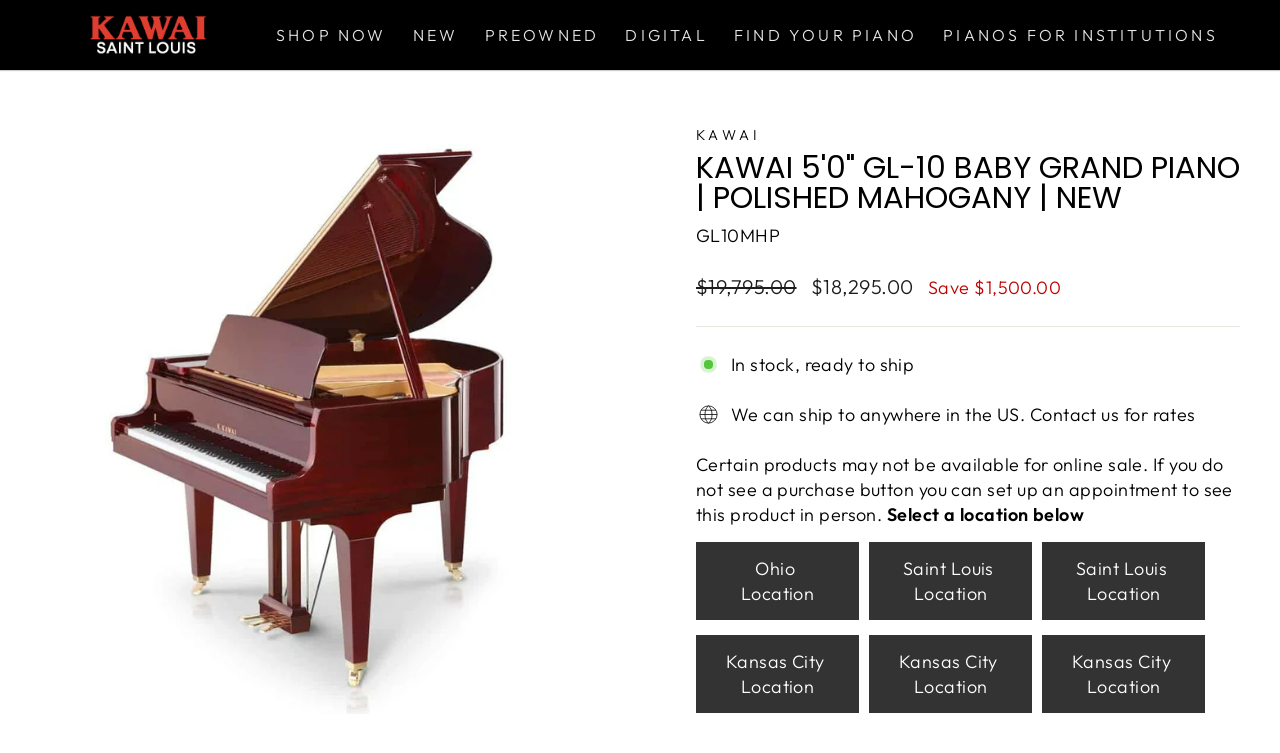

--- FILE ---
content_type: text/html; charset=utf-8
request_url: https://alamopianogalleries.com/collections/kawai-gallery-of-saint-louis/products/kawai-50-gl-10-baby-grand-piano-polished-mahogany
body_size: 38821
content:
<!doctype html>
<html class="no-js" lang="en" dir="ltr">
  <head>
    <meta charset="utf-8">
    <meta http-equiv="X-UA-Compatible" content="IE=edge,chrome=1">
    <meta name="viewport" content="width=device-width,initial-scale=1">
    <meta name="theme-color" content="#dc332c">
    <link rel="canonical" href="https://alamopianogalleries.com/products/kawai-50-gl-10-baby-grand-piano-polished-mahogany">
    <link rel="preconnect" href="https://cdn.shopify.com">
    <link rel="preconnect" href="https://fonts.shopifycdn.com">
    <link rel="dns-prefetch" href="https://productreviews.shopifycdn.com">
    <link rel="dns-prefetch" href="https://ajax.googleapis.com">
    <link rel="dns-prefetch" href="https://maps.googleapis.com">
    <link rel="dns-prefetch" href="https://maps.gstatic.com">
    <meta name="facebook-domain-verification" content="4oqkqu1uigctwo30v0nt32zkb4w23o">
    <style>
     
        .swym-ui-component .swym-wishlist-grid .swym-wishlist-item .swym-add-to-cart-btn {

          display: none !important;
      }
      .drawer__scrollable ul.mobile-nav ul li.mobile-nav__item a {
    color: white !important;
  }

      @media only screen and (max-width: 768px) {
  .drawer__scrollable ul.mobile-nav ul li.mobile-nav__item a {
    color: white !important;
  }
}
    </style>

    <!-- Google tag (gtag.js) -->
    <script async src="https://www.googletagmanager.com/gtag/js?id=G-E5GRED1NLV"></script>
    <script>
      window.dataLayer = window.dataLayer || [];
      function gtag(){dataLayer.push(arguments);}
      gtag('js', new Date());

      gtag('config', 'G-E5GRED1NLV');
    </script>

    <!-- Google tag (gtag.js) -->
    <script async src="https://www.googletagmanager.com/gtag/js?id=AW-11268546291"></script>
    <script>
      window.dataLayer = window.dataLayer || [];
      function gtag(){dataLayer.push(arguments);}
      gtag('js', new Date());

      gtag('config', 'AW-11268546291');
    </script><link rel="shortcut icon" href="//alamopianogalleries.com/cdn/shop/files/pianofavicon_32x32.png?v=1683213387" type="image/png"><title>New Grand Piano, Kawai 5&#39;0&quot; GL-10 Baby Polished Mahogany
&ndash; Alamo Piano Galleries
</title>
<meta name="description" content="New Grand Piano, Kawai 5&#39;0&quot; GL-10 Baby Grand Piano | Polished Mahogany | New, Kawai Piano Gallery, Piano Warranty, Buy with confidence, New and used"><meta property="og:site_name" content="Alamo Piano Galleries">
  <meta property="og:url" content="https://alamopianogalleries.com/products/kawai-50-gl-10-baby-grand-piano-polished-mahogany">
  <meta property="og:title" content="Kawai 5&#39;0&quot; GL-10 Baby Grand Piano | Polished Mahogany | New">
  <meta property="og:type" content="product">
  <meta property="og:description" content="New Grand Piano, Kawai 5&#39;0&quot; GL-10 Baby Grand Piano | Polished Mahogany | New, Kawai Piano Gallery, Piano Warranty, Buy with confidence, New and used"><meta property="og:image" content="http://alamopianogalleries.com/cdn/shop/products/9affd18d-29cd-5187-92cb-227b168d6ecd.jpg?v=1679422067">
    <meta property="og:image:secure_url" content="https://alamopianogalleries.com/cdn/shop/products/9affd18d-29cd-5187-92cb-227b168d6ecd.jpg?v=1679422067">
    <meta property="og:image:width" content="1000">
    <meta property="og:image:height" content="1000"><meta name="twitter:site" content="@">
  <meta name="twitter:card" content="summary_large_image">
  <meta name="twitter:title" content="Kawai 5'0" GL-10 Baby Grand Piano | Polished Mahogany | New">
  <meta name="twitter:description" content="New Grand Piano, Kawai 5&#39;0&quot; GL-10 Baby Grand Piano | Polished Mahogany | New, Kawai Piano Gallery, Piano Warranty, Buy with confidence, New and used">
<style data-shopify>@font-face {
  font-family: Poppins;
  font-weight: 400;
  font-style: normal;
  font-display: swap;
  src: url("//alamopianogalleries.com/cdn/fonts/poppins/poppins_n4.0ba78fa5af9b0e1a374041b3ceaadf0a43b41362.woff2") format("woff2"),
       url("//alamopianogalleries.com/cdn/fonts/poppins/poppins_n4.214741a72ff2596839fc9760ee7a770386cf16ca.woff") format("woff");
}

  @font-face {
  font-family: Outfit;
  font-weight: 300;
  font-style: normal;
  font-display: swap;
  src: url("//alamopianogalleries.com/cdn/fonts/outfit/outfit_n3.8c97ae4c4fac7c2ea467a6dc784857f4de7e0e37.woff2") format("woff2"),
       url("//alamopianogalleries.com/cdn/fonts/outfit/outfit_n3.b50a189ccde91f9bceee88f207c18c09f0b62a7b.woff") format("woff");
}


  @font-face {
  font-family: Outfit;
  font-weight: 600;
  font-style: normal;
  font-display: swap;
  src: url("//alamopianogalleries.com/cdn/fonts/outfit/outfit_n6.dfcbaa80187851df2e8384061616a8eaa1702fdc.woff2") format("woff2"),
       url("//alamopianogalleries.com/cdn/fonts/outfit/outfit_n6.88384e9fc3e36038624caccb938f24ea8008a91d.woff") format("woff");
}

  
  
</style><link href="//alamopianogalleries.com/cdn/shop/t/3/assets/theme.css?v=114761703587402149571762965685" rel="stylesheet" type="text/css" media="all" />
<style data-shopify>:root {
    --typeHeaderPrimary: Poppins;
    --typeHeaderFallback: sans-serif;
    --typeHeaderSize: 36px;
    --typeHeaderWeight: 400;
    --typeHeaderLineHeight: 1;
    --typeHeaderSpacing: 0.0em;

    --typeBasePrimary:Outfit;
    --typeBaseFallback:sans-serif;
    --typeBaseSize: 18px;
    --typeBaseWeight: 300;
    --typeBaseSpacing: 0.025em;
    --typeBaseLineHeight: 1.4;

    --typeCollectionTitle: 20px;

    --iconWeight: 2px;
    --iconLinecaps: miter;

    
      --buttonRadius: 3px;
    

    --colorGridOverlayOpacity: 0.1;
  }

  .placeholder-content {
    background-image: linear-gradient(100deg, #ffffff 40%, #f7f7f7 63%, #ffffff 79%);
  }</style><script>
      document.documentElement.className = document.documentElement.className.replace('no-js', 'js');

      window.theme = window.theme || {};
      theme.routes = {
        home: "/",
        cart: "/cart.js",
        cartPage: "/cart",
        cartAdd: "/cart/add.js",
        cartChange: "/cart/change.js",
        search: "/search"
      };
      theme.strings = {
        soldOut: "Call For Availability",
        unavailable: "Unavailable",
        inStockLabel: "In stock, ready to ship",
        stockLabel: "Low stock - [count] items left",
        willNotShipUntil: "Ready to ship [date]",
        willBeInStockAfter: "Back in stock [date]",
        waitingForStock: "Inventory on the way",
        savePrice: "Save [saved_amount]",
        cartEmpty: "Your cart is currently empty.",
        cartTermsConfirmation: "You must agree with the terms and conditions of sales to check out",
        searchCollections: "Collections:",
        searchPages: "Pages:",
        searchArticles: "Articles:"
      };
      theme.settings = {
        dynamicVariantsEnable: true,
        cartType: "drawer",
        isCustomerTemplate: false,
        moneyFormat: "${{amount}}",
        saveType: "dollar",
        productImageSize: "square",
        productImageCover: true,
        predictiveSearch: true,
        predictiveSearchType: "product,article,page",
        quickView: false,
        themeName: 'Impulse',
        themeVersion: "6.1.0"
      };
    </script>

    <script>window.performance && window.performance.mark && window.performance.mark('shopify.content_for_header.start');</script><meta name="facebook-domain-verification" content="4oqkqu1uigctwo30v0nt32zkb4w23o">
<meta name="google-site-verification" content="hlWK8vqSZyWseWaDU8Artzh9LOanyt7QkV2lqyX9rEM">
<meta id="shopify-digital-wallet" name="shopify-digital-wallet" content="/56836063302/digital_wallets/dialog">
<meta name="shopify-checkout-api-token" content="1f22e73c101fceccaa32134d460e8dcd">
<meta id="in-context-paypal-metadata" data-shop-id="56836063302" data-venmo-supported="true" data-environment="production" data-locale="en_US" data-paypal-v4="true" data-currency="USD">
<link rel="alternate" type="application/json+oembed" href="https://alamopianogalleries.com/products/kawai-50-gl-10-baby-grand-piano-polished-mahogany.oembed">
<script async="async" src="/checkouts/internal/preloads.js?locale=en-US"></script>
<link rel="preconnect" href="https://shop.app" crossorigin="anonymous">
<script async="async" src="https://shop.app/checkouts/internal/preloads.js?locale=en-US&shop_id=56836063302" crossorigin="anonymous"></script>
<script id="apple-pay-shop-capabilities" type="application/json">{"shopId":56836063302,"countryCode":"US","currencyCode":"USD","merchantCapabilities":["supports3DS"],"merchantId":"gid:\/\/shopify\/Shop\/56836063302","merchantName":"Alamo Piano Galleries","requiredBillingContactFields":["postalAddress","email","phone"],"requiredShippingContactFields":["postalAddress","email","phone"],"shippingType":"shipping","supportedNetworks":["visa","masterCard","amex","discover","elo","jcb"],"total":{"type":"pending","label":"Alamo Piano Galleries","amount":"1.00"},"shopifyPaymentsEnabled":true,"supportsSubscriptions":true}</script>
<script id="shopify-features" type="application/json">{"accessToken":"1f22e73c101fceccaa32134d460e8dcd","betas":["rich-media-storefront-analytics"],"domain":"alamopianogalleries.com","predictiveSearch":true,"shopId":56836063302,"locale":"en"}</script>
<script>var Shopify = Shopify || {};
Shopify.shop = "alamomusic.myshopify.com";
Shopify.locale = "en";
Shopify.currency = {"active":"USD","rate":"1.0"};
Shopify.country = "US";
Shopify.theme = {"name":"Impulse","id":123369750598,"schema_name":"Impulse","schema_version":"6.1.0","theme_store_id":857,"role":"main"};
Shopify.theme.handle = "null";
Shopify.theme.style = {"id":null,"handle":null};
Shopify.cdnHost = "alamopianogalleries.com/cdn";
Shopify.routes = Shopify.routes || {};
Shopify.routes.root = "/";</script>
<script type="module">!function(o){(o.Shopify=o.Shopify||{}).modules=!0}(window);</script>
<script>!function(o){function n(){var o=[];function n(){o.push(Array.prototype.slice.apply(arguments))}return n.q=o,n}var t=o.Shopify=o.Shopify||{};t.loadFeatures=n(),t.autoloadFeatures=n()}(window);</script>
<script>
  window.ShopifyPay = window.ShopifyPay || {};
  window.ShopifyPay.apiHost = "shop.app\/pay";
  window.ShopifyPay.redirectState = null;
</script>
<script id="shop-js-analytics" type="application/json">{"pageType":"product"}</script>
<script defer="defer" async type="module" src="//alamopianogalleries.com/cdn/shopifycloud/shop-js/modules/v2/client.init-shop-cart-sync_C5BV16lS.en.esm.js"></script>
<script defer="defer" async type="module" src="//alamopianogalleries.com/cdn/shopifycloud/shop-js/modules/v2/chunk.common_CygWptCX.esm.js"></script>
<script type="module">
  await import("//alamopianogalleries.com/cdn/shopifycloud/shop-js/modules/v2/client.init-shop-cart-sync_C5BV16lS.en.esm.js");
await import("//alamopianogalleries.com/cdn/shopifycloud/shop-js/modules/v2/chunk.common_CygWptCX.esm.js");

  window.Shopify.SignInWithShop?.initShopCartSync?.({"fedCMEnabled":true,"windoidEnabled":true});

</script>
<script>
  window.Shopify = window.Shopify || {};
  if (!window.Shopify.featureAssets) window.Shopify.featureAssets = {};
  window.Shopify.featureAssets['shop-js'] = {"shop-cart-sync":["modules/v2/client.shop-cart-sync_ZFArdW7E.en.esm.js","modules/v2/chunk.common_CygWptCX.esm.js"],"init-fed-cm":["modules/v2/client.init-fed-cm_CmiC4vf6.en.esm.js","modules/v2/chunk.common_CygWptCX.esm.js"],"shop-button":["modules/v2/client.shop-button_tlx5R9nI.en.esm.js","modules/v2/chunk.common_CygWptCX.esm.js"],"shop-cash-offers":["modules/v2/client.shop-cash-offers_DOA2yAJr.en.esm.js","modules/v2/chunk.common_CygWptCX.esm.js","modules/v2/chunk.modal_D71HUcav.esm.js"],"init-windoid":["modules/v2/client.init-windoid_sURxWdc1.en.esm.js","modules/v2/chunk.common_CygWptCX.esm.js"],"shop-toast-manager":["modules/v2/client.shop-toast-manager_ClPi3nE9.en.esm.js","modules/v2/chunk.common_CygWptCX.esm.js"],"init-shop-email-lookup-coordinator":["modules/v2/client.init-shop-email-lookup-coordinator_B8hsDcYM.en.esm.js","modules/v2/chunk.common_CygWptCX.esm.js"],"init-shop-cart-sync":["modules/v2/client.init-shop-cart-sync_C5BV16lS.en.esm.js","modules/v2/chunk.common_CygWptCX.esm.js"],"avatar":["modules/v2/client.avatar_BTnouDA3.en.esm.js"],"pay-button":["modules/v2/client.pay-button_FdsNuTd3.en.esm.js","modules/v2/chunk.common_CygWptCX.esm.js"],"init-customer-accounts":["modules/v2/client.init-customer-accounts_DxDtT_ad.en.esm.js","modules/v2/client.shop-login-button_C5VAVYt1.en.esm.js","modules/v2/chunk.common_CygWptCX.esm.js","modules/v2/chunk.modal_D71HUcav.esm.js"],"init-shop-for-new-customer-accounts":["modules/v2/client.init-shop-for-new-customer-accounts_ChsxoAhi.en.esm.js","modules/v2/client.shop-login-button_C5VAVYt1.en.esm.js","modules/v2/chunk.common_CygWptCX.esm.js","modules/v2/chunk.modal_D71HUcav.esm.js"],"shop-login-button":["modules/v2/client.shop-login-button_C5VAVYt1.en.esm.js","modules/v2/chunk.common_CygWptCX.esm.js","modules/v2/chunk.modal_D71HUcav.esm.js"],"init-customer-accounts-sign-up":["modules/v2/client.init-customer-accounts-sign-up_CPSyQ0Tj.en.esm.js","modules/v2/client.shop-login-button_C5VAVYt1.en.esm.js","modules/v2/chunk.common_CygWptCX.esm.js","modules/v2/chunk.modal_D71HUcav.esm.js"],"shop-follow-button":["modules/v2/client.shop-follow-button_Cva4Ekp9.en.esm.js","modules/v2/chunk.common_CygWptCX.esm.js","modules/v2/chunk.modal_D71HUcav.esm.js"],"checkout-modal":["modules/v2/client.checkout-modal_BPM8l0SH.en.esm.js","modules/v2/chunk.common_CygWptCX.esm.js","modules/v2/chunk.modal_D71HUcav.esm.js"],"lead-capture":["modules/v2/client.lead-capture_Bi8yE_yS.en.esm.js","modules/v2/chunk.common_CygWptCX.esm.js","modules/v2/chunk.modal_D71HUcav.esm.js"],"shop-login":["modules/v2/client.shop-login_D6lNrXab.en.esm.js","modules/v2/chunk.common_CygWptCX.esm.js","modules/v2/chunk.modal_D71HUcav.esm.js"],"payment-terms":["modules/v2/client.payment-terms_CZxnsJam.en.esm.js","modules/v2/chunk.common_CygWptCX.esm.js","modules/v2/chunk.modal_D71HUcav.esm.js"]};
</script>
<script>(function() {
  var isLoaded = false;
  function asyncLoad() {
    if (isLoaded) return;
    isLoaded = true;
    var urls = ["https:\/\/evey-files.s3.amazonaws.com\/js\/online_store.js?shop=alamomusic.myshopify.com","\/\/cdn.shopify.com\/proxy\/1b63cba6f7362cb47e54b632cb07168308058dcec7c0707ab3ccdaf46ed5d395\/huracdn.com\/js\/script.min.js?v=1.0.8\u0026shop=alamomusic.myshopify.com\u0026sp-cache-control=cHVibGljLCBtYXgtYWdlPTkwMA","https:\/\/chimpstatic.com\/mcjs-connected\/js\/users\/5c2c786eebf4069525c2330f9\/3a54f25252fba963de3c0e718.js?shop=alamomusic.myshopify.com","https:\/\/cdncozyantitheft.addons.business\/js\/script_tags\/alamomusic\/YkXXOgp6aPn9igammoicTGzKTIq2PQ1e.js?shop=alamomusic.myshopify.com"];
    for (var i = 0; i < urls.length; i++) {
      var s = document.createElement('script');
      s.type = 'text/javascript';
      s.async = true;
      s.src = urls[i];
      var x = document.getElementsByTagName('script')[0];
      x.parentNode.insertBefore(s, x);
    }
  };
  if(window.attachEvent) {
    window.attachEvent('onload', asyncLoad);
  } else {
    window.addEventListener('load', asyncLoad, false);
  }
})();</script>
<script id="__st">var __st={"a":56836063302,"offset":-21600,"reqid":"640898b8-f053-43f2-bd9f-e94c23c21b2f-1768832164","pageurl":"alamopianogalleries.com\/collections\/kawai-gallery-of-saint-louis\/products\/kawai-50-gl-10-baby-grand-piano-polished-mahogany","u":"d959021d40f7","p":"product","rtyp":"product","rid":7105483014214};</script>
<script>window.ShopifyPaypalV4VisibilityTracking = true;</script>
<script id="captcha-bootstrap">!function(){'use strict';const t='contact',e='account',n='new_comment',o=[[t,t],['blogs',n],['comments',n],[t,'customer']],c=[[e,'customer_login'],[e,'guest_login'],[e,'recover_customer_password'],[e,'create_customer']],r=t=>t.map((([t,e])=>`form[action*='/${t}']:not([data-nocaptcha='true']) input[name='form_type'][value='${e}']`)).join(','),a=t=>()=>t?[...document.querySelectorAll(t)].map((t=>t.form)):[];function s(){const t=[...o],e=r(t);return a(e)}const i='password',u='form_key',d=['recaptcha-v3-token','g-recaptcha-response','h-captcha-response',i],f=()=>{try{return window.sessionStorage}catch{return}},m='__shopify_v',_=t=>t.elements[u];function p(t,e,n=!1){try{const o=window.sessionStorage,c=JSON.parse(o.getItem(e)),{data:r}=function(t){const{data:e,action:n}=t;return t[m]||n?{data:e,action:n}:{data:t,action:n}}(c);for(const[e,n]of Object.entries(r))t.elements[e]&&(t.elements[e].value=n);n&&o.removeItem(e)}catch(o){console.error('form repopulation failed',{error:o})}}const l='form_type',E='cptcha';function T(t){t.dataset[E]=!0}const w=window,h=w.document,L='Shopify',v='ce_forms',y='captcha';let A=!1;((t,e)=>{const n=(g='f06e6c50-85a8-45c8-87d0-21a2b65856fe',I='https://cdn.shopify.com/shopifycloud/storefront-forms-hcaptcha/ce_storefront_forms_captcha_hcaptcha.v1.5.2.iife.js',D={infoText:'Protected by hCaptcha',privacyText:'Privacy',termsText:'Terms'},(t,e,n)=>{const o=w[L][v],c=o.bindForm;if(c)return c(t,g,e,D).then(n);var r;o.q.push([[t,g,e,D],n]),r=I,A||(h.body.append(Object.assign(h.createElement('script'),{id:'captcha-provider',async:!0,src:r})),A=!0)});var g,I,D;w[L]=w[L]||{},w[L][v]=w[L][v]||{},w[L][v].q=[],w[L][y]=w[L][y]||{},w[L][y].protect=function(t,e){n(t,void 0,e),T(t)},Object.freeze(w[L][y]),function(t,e,n,w,h,L){const[v,y,A,g]=function(t,e,n){const i=e?o:[],u=t?c:[],d=[...i,...u],f=r(d),m=r(i),_=r(d.filter((([t,e])=>n.includes(e))));return[a(f),a(m),a(_),s()]}(w,h,L),I=t=>{const e=t.target;return e instanceof HTMLFormElement?e:e&&e.form},D=t=>v().includes(t);t.addEventListener('submit',(t=>{const e=I(t);if(!e)return;const n=D(e)&&!e.dataset.hcaptchaBound&&!e.dataset.recaptchaBound,o=_(e),c=g().includes(e)&&(!o||!o.value);(n||c)&&t.preventDefault(),c&&!n&&(function(t){try{if(!f())return;!function(t){const e=f();if(!e)return;const n=_(t);if(!n)return;const o=n.value;o&&e.removeItem(o)}(t);const e=Array.from(Array(32),(()=>Math.random().toString(36)[2])).join('');!function(t,e){_(t)||t.append(Object.assign(document.createElement('input'),{type:'hidden',name:u})),t.elements[u].value=e}(t,e),function(t,e){const n=f();if(!n)return;const o=[...t.querySelectorAll(`input[type='${i}']`)].map((({name:t})=>t)),c=[...d,...o],r={};for(const[a,s]of new FormData(t).entries())c.includes(a)||(r[a]=s);n.setItem(e,JSON.stringify({[m]:1,action:t.action,data:r}))}(t,e)}catch(e){console.error('failed to persist form',e)}}(e),e.submit())}));const S=(t,e)=>{t&&!t.dataset[E]&&(n(t,e.some((e=>e===t))),T(t))};for(const o of['focusin','change'])t.addEventListener(o,(t=>{const e=I(t);D(e)&&S(e,y())}));const B=e.get('form_key'),M=e.get(l),P=B&&M;t.addEventListener('DOMContentLoaded',(()=>{const t=y();if(P)for(const e of t)e.elements[l].value===M&&p(e,B);[...new Set([...A(),...v().filter((t=>'true'===t.dataset.shopifyCaptcha))])].forEach((e=>S(e,t)))}))}(h,new URLSearchParams(w.location.search),n,t,e,['guest_login'])})(!0,!0)}();</script>
<script integrity="sha256-4kQ18oKyAcykRKYeNunJcIwy7WH5gtpwJnB7kiuLZ1E=" data-source-attribution="shopify.loadfeatures" defer="defer" src="//alamopianogalleries.com/cdn/shopifycloud/storefront/assets/storefront/load_feature-a0a9edcb.js" crossorigin="anonymous"></script>
<script crossorigin="anonymous" defer="defer" src="//alamopianogalleries.com/cdn/shopifycloud/storefront/assets/shopify_pay/storefront-65b4c6d7.js?v=20250812"></script>
<script data-source-attribution="shopify.dynamic_checkout.dynamic.init">var Shopify=Shopify||{};Shopify.PaymentButton=Shopify.PaymentButton||{isStorefrontPortableWallets:!0,init:function(){window.Shopify.PaymentButton.init=function(){};var t=document.createElement("script");t.src="https://alamopianogalleries.com/cdn/shopifycloud/portable-wallets/latest/portable-wallets.en.js",t.type="module",document.head.appendChild(t)}};
</script>
<script data-source-attribution="shopify.dynamic_checkout.buyer_consent">
  function portableWalletsHideBuyerConsent(e){var t=document.getElementById("shopify-buyer-consent"),n=document.getElementById("shopify-subscription-policy-button");t&&n&&(t.classList.add("hidden"),t.setAttribute("aria-hidden","true"),n.removeEventListener("click",e))}function portableWalletsShowBuyerConsent(e){var t=document.getElementById("shopify-buyer-consent"),n=document.getElementById("shopify-subscription-policy-button");t&&n&&(t.classList.remove("hidden"),t.removeAttribute("aria-hidden"),n.addEventListener("click",e))}window.Shopify?.PaymentButton&&(window.Shopify.PaymentButton.hideBuyerConsent=portableWalletsHideBuyerConsent,window.Shopify.PaymentButton.showBuyerConsent=portableWalletsShowBuyerConsent);
</script>
<script data-source-attribution="shopify.dynamic_checkout.cart.bootstrap">document.addEventListener("DOMContentLoaded",(function(){function t(){return document.querySelector("shopify-accelerated-checkout-cart, shopify-accelerated-checkout")}if(t())Shopify.PaymentButton.init();else{new MutationObserver((function(e,n){t()&&(Shopify.PaymentButton.init(),n.disconnect())})).observe(document.body,{childList:!0,subtree:!0})}}));
</script>
<link id="shopify-accelerated-checkout-styles" rel="stylesheet" media="screen" href="https://alamopianogalleries.com/cdn/shopifycloud/portable-wallets/latest/accelerated-checkout-backwards-compat.css" crossorigin="anonymous">
<style id="shopify-accelerated-checkout-cart">
        #shopify-buyer-consent {
  margin-top: 1em;
  display: inline-block;
  width: 100%;
}

#shopify-buyer-consent.hidden {
  display: none;
}

#shopify-subscription-policy-button {
  background: none;
  border: none;
  padding: 0;
  text-decoration: underline;
  font-size: inherit;
  cursor: pointer;
}

#shopify-subscription-policy-button::before {
  box-shadow: none;
}

      </style>

<script>window.performance && window.performance.mark && window.performance.mark('shopify.content_for_header.end');</script>

    <script src="//alamopianogalleries.com/cdn/shop/t/3/assets/vendor-scripts-v11.js" defer="defer"></script><script src="//alamopianogalleries.com/cdn/shop/t/3/assets/theme.js?v=149212258682495294041659972940" defer="defer"></script>

    <!-- "snippets/shogun-head.liquid" was not rendered, the associated app was uninstalled -->

    <!-- Google Tag Manager -->
    <script>
      (function(w,d,s,l,i){w[l]=w[l]||[];w[l].push({'gtm.start':
      new Date().getTime(),event:'gtm.js'});var f=d.getElementsByTagName(s)[0],
      j=d.createElement(s),dl=l!='dataLayer'?'&l='+l:'';j.async=true;j.src=
      'https://www.googletagmanager.com/gtm.js?id='+i+dl;f.parentNode.insertBefore(j,f);
      })(window,document,'script','dataLayer','GTM-M3KQVFH');
    </script>
    <!-- End Google Tag Manager --><!-- BEGIN app block: shopify://apps/gp-json-ld-schema/blocks/gropulse-rich-snippets/067179e8-363f-48e1-8ee4-5891cda502fa -->

























<!-- END app block --><!-- BEGIN app block: shopify://apps/essential-announcer/blocks/app-embed/93b5429f-c8d6-4c33-ae14-250fd84f361b --><script>
  
    window.essentialAnnouncementConfigs = [];
  
  window.essentialAnnouncementMeta = {
    productCollections: [{"id":270863007814,"handle":"gl-series-grand-pianos","title":"GL Series Grand Pianos","updated_at":"2026-01-15T15:55:35-06:00","body_html":"\u003ch3\u003e\u003cspan\u003eCrafted for Perfection: The Artistry and Performance of Kawai GL Series Grand Pianos\u003c\/span\u003e\u003c\/h3\u003e\n\u003cp\u003e\u003cspan\u003eThe Kawai GL series grand pianos embody the pinnacle of craftsmanship and musical performance. Handcrafted with precision and utilizing advanced manufacturing techniques, these pianos offer a rich, resonant tone and responsive touch. They cater to professional musicians and discerning pianists, delivering a highly satisfying playing experience. With an elegant design, the GL series pianos are stunning additions to any space. Kawai's commitment to innovation and traditional craftsmanship shines through, making the GL series a preferred choice for pianists seeking exceptional quality and artistry.\u003c\/span\u003e\u003c\/p\u003e","published_at":"2023-05-18T11:00:08-05:00","sort_order":"best-selling","template_suffix":"","disjunctive":true,"rules":[{"column":"title","relation":"contains","condition":"GL-10"},{"column":"title","relation":"contains","condition":"GL10"},{"column":"title","relation":"contains","condition":"GL-20"},{"column":"title","relation":"contains","condition":"GL20"},{"column":"title","relation":"contains","condition":"GL-30"},{"column":"title","relation":"contains","condition":"GL30"},{"column":"title","relation":"contains","condition":"GL-40"},{"column":"title","relation":"contains","condition":"GL40"},{"column":"title","relation":"contains","condition":"GL-50"},{"column":"title","relation":"contains","condition":"GL50"},{"column":"title","relation":"contains","condition":"GL-60"},{"column":"title","relation":"contains","condition":"GL60"}],"published_scope":"web","image":{"created_at":"2023-05-18T11:00:07-05:00","alt":"","width":640,"height":300,"src":"\/\/alamopianogalleries.com\/cdn\/shop\/collections\/Kawai-GL-Series-Grand-Piano-Pianissimo.jpg?v=1684514287"}},{"id":277722333254,"handle":"grand-pianos-kansas-city","title":"Grand Pianos Kansas City","updated_at":"2025-11-21T09:04:55-06:00","body_html":"\u003cdiv data-mce-fragment=\"1\" style=\"text-align: left;\" data-mce-style=\"text-align: center;\"\u003e\n\u003cp data-mce-fragment=\"1\"\u003eThe Kawai Piano Gallery of Kansas City is a premium piano store, offering high quality new and used pianos. We sell digital, grand, hybrid, and upright pianos from top brands like Kawai, Yamaha, Kimball, Shigeru Kawai, and more. Shop our collection, or reach out to find your dream piano today.\u003c\/p\u003e\n\u003c\/div\u003e\n\u003cdiv data-mce-fragment=\"1\" style=\"text-align: left;\" data-mce-style=\"text-align: center;\"\u003e\n\u003cspan data-mce-fragment=\"1\"\u003e\u003c\/span\u003e\u003cbr data-mce-fragment=\"1\"\u003e\n\u003c\/div\u003e\n\u003cdiv data-mce-fragment=\"1\" style=\"text-align: left;\" data-mce-style=\"text-align: center;\"\u003e\n\u003cspan data-mce-fragment=\"1\"\u003e4804 W. 119th Street \u003c\/span\u003e\u003cspan data-mce-fragment=\"1\"\u003eLeawood, KS 66209 \u003cbr data-mce-fragment=\"1\"\u003e\u003c\/span\u003e\u003ca href=\"tel:+9132328606\" data-mce-fragment=\"1\" data-mce-href=\"tel:+9132328606\"\u003e(913) 232-8606\u003c\/a\u003e\n\u003c\/div\u003e","published_at":"2024-04-16T12:17:55-05:00","sort_order":"best-selling","template_suffix":"foxify-kansas-city-main-collection","disjunctive":false,"rules":[{"column":"tag","relation":"equals","condition":"Kansas"},{"column":"title","relation":"contains","condition":"new"},{"column":"title","relation":"contains","condition":"grand"}],"published_scope":"web"},{"id":284911468614,"handle":"home-for-the-holidays-kansas","title":"Home for the Holidays Kansas","updated_at":"2026-01-15T15:55:35-06:00","body_html":"","published_at":"2024-10-02T14:37:04-05:00","sort_order":"price-desc","template_suffix":"foxify-national-piano-month-kansas","disjunctive":false,"rules":[{"column":"title","relation":"contains","condition":"Kawai"},{"column":"title","relation":"not_contains","condition":"Used"}],"published_scope":"web"},{"id":268606701638,"handle":"kawai-gallery-of-kansas-city","title":"Kawai Gallery of Kansas City","updated_at":"2026-01-15T15:55:35-06:00","body_html":"\u003cdiv style=\"text-align: center;\"\u003e\n\u003cp\u003eThe Kawai Piano Gallery of Kansas City is a premium piano store, offering high quality new and used pianos. We sell digital, grand, hybrid, and upright pianos from top brands like Kawai, Yamaha, Kimball, Shigeru Kawai, and more. Shop our collection, or reach out to find your dream piano today.\u003c\/p\u003e\n\u003c\/div\u003e\n\u003cdiv style=\"text-align: center;\"\u003e\u003cspan data-mce-fragment=\"1\"\u003e\u003c\/span\u003e\u003c\/div\u003e\n\u003cdiv style=\"text-align: center;\"\u003e\n\u003cspan data-mce-fragment=\"1\"\u003e4804 W. 119th Street \u003c\/span\u003e\u003cspan data-mce-fragment=\"1\"\u003eLeawood, KS 66209 \u003cbr\u003e\u003c\/span\u003e\u003ca href=\"tel:+9132328606\"\u003e(913) 232-8606\u003c\/a\u003e\n\u003c\/div\u003e","published_at":"2022-07-10T14:43:11-05:00","sort_order":"price-desc","template_suffix":"foxify-kansas-city-main-collection","disjunctive":true,"rules":[{"column":"tag","relation":"equals","condition":"Kansas"},{"column":"title","relation":"contains","condition":"new"}],"published_scope":"web","image":{"created_at":"2022-07-21T15:41:01-05:00","alt":null,"width":1000,"height":563,"src":"\/\/alamopianogalleries.com\/cdn\/shop\/collections\/Kansas-city-kawai-gallery.jpg?v=1658436061"}},{"id":269114409030,"handle":"kawai-gallery-of-michigan-bloomfield-hills","title":"Kawai Gallery of Michigan Bloomfield Hills","updated_at":"2026-01-15T15:55:34-06:00","body_html":"\u003cmeta charset=\"utf-8\"\u003e\n\u003cdiv style=\"text-align: center;\"\u003e\n\u003cp\u003eThe Kawai Piano Gallery of Michigan Bloomfield Hills is a premium piano store, offering high quality new and used pianos. We sell digital, grand, hybrid, and upright pianos from top brands like Kawai, Yamaha, Kimball, Shigeru Kawai, and more. Shop our collection, or reach out to find your dream piano today.\u003c\/p\u003e\n\u003c\/div\u003e\n\u003cdiv style=\"text-align: center;\"\u003e\u003cspan\u003e\u003c\/span\u003e\u003c\/div\u003e\n\u003cdiv style=\"text-align: center;\"\u003e\u003cspan data-mce-fragment=\"1\"\u003e\u003c\/span\u003e\u003c\/div\u003e\n\u003cdiv style=\"text-align: center;\"\u003e\u003cspan data-mce-fragment=\"1\"\u003e2184 S Telegraph Road\u003c\/span\u003e\u003c\/div\u003e\n\u003cdiv style=\"text-align: center;\"\u003e\u003cspan data-mce-fragment=\"1\"\u003eBloomfield Hills, MI 48302\u003c\/span\u003e\u003c\/div\u003e\n\u003cdiv style=\"text-align: center;\"\u003e\u003cspan data-mce-fragment=\"1\"\u003ePhone: 248-334-0566\u003c\/span\u003e\u003c\/div\u003e","published_at":"2022-08-23T22:42:43-05:00","sort_order":"price-desc","template_suffix":"foxify-bloomfields-landing-page","disjunctive":true,"rules":[{"column":"tag","relation":"equals","condition":"Michigan"},{"column":"tag","relation":"equals","condition":"catalog"},{"column":"type","relation":"equals","condition":"Digital Pianos"}],"published_scope":"web","image":{"created_at":"2022-08-23T23:04:36-05:00","alt":null,"width":1920,"height":1080,"src":"\/\/alamopianogalleries.com\/cdn\/shop\/collections\/bloomfield-hills-1.jpg?v=1661313877"}},{"id":269114441798,"handle":"kawai-gallery-of-michigan-shelby-twp","title":"Kawai Gallery of Michigan Shelby Twp","updated_at":"2026-01-15T15:55:34-06:00","body_html":"\u003cdiv style=\"text-align: center;\"\u003e\n\u003cp\u003eThe Kawai Piano Gallery of Michigan Shelby Township is a premium piano store, offering high quality new and used pianos. We sell digital, grand, hybrid, and upright pianos from top brands like Kawai, Yamaha, Kimball, Shigeru Kawai, and more. Shop our collection, or reach out to find your dream piano today.\u003c\/p\u003e\n\u003cp\u003e\u003cspan style=\"font-family: -apple-system, BlinkMacSystemFont, 'San Francisco', 'Segoe UI', Roboto, 'Helvetica Neue', sans-serif; font-size: 0.875rem;\"\u003e12745 23 Mile Road\u003c\/span\u003e\u003cbr\u003e\u003c\/p\u003e\n\u003c\/div\u003e\n\u003cdiv style=\"text-align: center;\"\u003e\u003cspan data-mce-fragment=\"1\"\u003eShelby Twp., MI 48315\u003c\/span\u003e\u003c\/div\u003e\n\u003cdiv style=\"text-align: center;\"\u003e\u003cspan data-mce-fragment=\"1\"\u003ePhone: 586-726-6570\u003c\/span\u003e\u003c\/div\u003e","published_at":"2022-08-23T22:46:09-05:00","sort_order":"price-desc","template_suffix":"foxify-shelby-landing-page","disjunctive":true,"rules":[{"column":"tag","relation":"equals","condition":"Michigan"},{"column":"tag","relation":"equals","condition":"catalog"},{"column":"type","relation":"equals","condition":"Digital Pianos"}],"published_scope":"web","image":{"created_at":"2022-08-23T23:00:14-05:00","alt":null,"width":1920,"height":1281,"src":"\/\/alamopianogalleries.com\/cdn\/shop\/collections\/Shelby-1.jpg?v=1661313615"}},{"id":269114474566,"handle":"kawai-gallery-of-michigan-traverse-city","title":"Kawai Gallery of Michigan Traverse City","updated_at":"2026-01-15T15:55:34-06:00","body_html":"\u003cdiv style=\"text-align: center;\"\u003e\n\u003cp\u003eThe Kawai Piano Gallery of Michigan Traverse City is a premium piano store, offering high quality new and used pianos. We sell digital, grand, hybrid, and upright pianos from top brands like Kawai, Yamaha, Kimball, Shigeru Kawai, and more. Shop our collection, or reach out to find your dream piano today.\u003c\/p\u003e\n\u003c\/div\u003e\n\u003cdiv style=\"text-align: center;\"\u003e\u003c\/div\u003e\n\u003cdiv style=\"text-align: center;\"\u003e\n\u003cmeta charset=\"utf-8\"\u003e \u003cspan data-mce-fragment=\"1\"\u003e1123 East Eighth Street\u003c\/span\u003e\n\u003c\/div\u003e\n\u003cdiv style=\"text-align: center;\"\u003e\u003cspan data-mce-fragment=\"1\"\u003eTraverse City, MI 49686\u003c\/span\u003e\u003c\/div\u003e\n\u003cdiv style=\"text-align: center;\"\u003e\u003cspan data-mce-fragment=\"1\"\u003ePhone: 231-947-3730\u003c\/span\u003e\u003c\/div\u003e","published_at":"2022-08-23T22:48:00-05:00","sort_order":"price-desc","template_suffix":"foxify-traverse-city-michigan-landing-page","disjunctive":true,"rules":[{"column":"tag","relation":"equals","condition":"Michigan"},{"column":"tag","relation":"equals","condition":"catalog"},{"column":"type","relation":"equals","condition":"Digital Pianos"}],"published_scope":"web","image":{"created_at":"2022-08-23T22:56:25-05:00","alt":null,"width":1920,"height":1279,"src":"\/\/alamopianogalleries.com\/cdn\/shop\/collections\/michigan-travertine-city-1.jpg?v=1661313385"}},{"id":269400080454,"handle":"kawai-gallery-of-ohio","title":"Kawai Gallery of Ohio","updated_at":"2026-01-15T15:55:34-06:00","body_html":"\u003cmeta charset=\"utf-8\"\u003e\n\u003cdiv class=\"hero__top-subtitle\"\u003e\n\u003cdiv class=\"animation-cropper\"\u003e\n\u003cdiv class=\"animation-contents\" style=\"text-align: center;\"\u003e\n\u003cp data-mce-fragment=\"1\"\u003eThe Kawai Piano Gallery of Ohio is a premium piano store, offering high quality new and used pianos. We sell digital, grand, hybrid, and upright pianos from top brands like Kawai, Yamaha, Kimball, Shigeru Kawai, and more. Shop our collection, or reach out to find your dream piano today.\u003c\/p\u003e\n\u003cbr\u003e1540 Polaris Parkway Unit 104 Columbus | Harvard Road 400 Park Avenue, Suite 186 Beachwood\u003cbr\u003e\n\u003c\/div\u003e\n\u003c\/div\u003e\n\u003c\/div\u003e","published_at":"2022-09-20T22:47:20-05:00","sort_order":"price-desc","template_suffix":"foxify-ohio-collections-landing-page","disjunctive":true,"rules":[{"column":"tag","relation":"equals","condition":"Ohio"},{"column":"tag","relation":"equals","condition":"catalog"},{"column":"type","relation":"equals","condition":"Digital Pianos"}],"published_scope":"web"},{"id":268606832710,"handle":"kawai-gallery-of-saint-louis","title":"Kawai Gallery of Saint Louis","updated_at":"2026-01-15T14:55:29-06:00","body_html":"\u003cdiv style=\"text-align: center;\"\u003e\n\u003cmeta charset=\"utf-8\"\u003e \u003cspan data-mce-fragment=\"1\"\u003eThe Kawai Piano Gallery of St Louis offers high quality new and pre-owned digital, upright, grand, and hybrid pianos from Kawai and Shigeru Kawai. Shop our premium collection, or reach out to find your dream piano today.\u003c\/span\u003e\u003cbr\u003e\n\u003c\/div\u003e\n\u003cdiv style=\"text-align: center;\"\u003e\u003cspan data-mce-fragment=\"1\"\u003e\u003c\/span\u003e\u003c\/div\u003e\n\u003cdiv data-mce-fragment=\"1\" style=\"text-align: center;\" class=\"multi-line-address\"\u003e21 Meadow Circle Drive #312\u003cbr data-mce-fragment=\"1\"\u003eLake St Louis, MO 63367\u003c\/div\u003e\n\u003cdiv style=\"text-align: center;\"\u003e\u003ca data-mce-fragment=\"1\" href=\"tel:+(636)%20265-2866\" class=\"footer-phone\" data-mce-href=\"tel:+(636) 265-2866\"\u003e(636) 265-2866\u003c\/a\u003e\u003c\/div\u003e","published_at":"2022-07-10T14:46:46-05:00","sort_order":"manual","template_suffix":"foxify-st-louis-collection","disjunctive":true,"rules":[{"column":"tag","relation":"equals","condition":"Saint Louis"}],"published_scope":"web","image":{"created_at":"2022-08-23T23:08:07-05:00","alt":null,"width":1920,"height":1139,"src":"\/\/alamopianogalleries.com\/cdn\/shop\/collections\/st-louis-1.jpg?v=1661314088"}},{"id":283657207878,"handle":"national-piano-month-michigan","title":"National Piano Month - Michigan","updated_at":"2026-01-15T16:15:28-06:00","body_html":"","published_at":"2024-08-30T21:44:30-05:00","sort_order":"alpha-asc","template_suffix":"foxify-national-piano-month-michigan","disjunctive":true,"rules":[{"column":"variant_price","relation":"less_than","condition":"10001"},{"column":"tag","relation":"equals","condition":"Michigan"}],"published_scope":"web"},{"id":283657109574,"handle":"national-piano-month-st-louis","title":"National Piano Month - St Louis","updated_at":"2026-01-15T14:55:29-06:00","body_html":"","published_at":"2024-08-30T21:42:07-05:00","sort_order":"alpha-asc","template_suffix":"foxify-national-piano-month-st-louis","disjunctive":true,"rules":[{"column":"tag","relation":"equals","condition":"Saint Louis"}],"published_scope":"web"},{"id":283651768390,"handle":"national-piano-month-apg","title":"National Piano Month APG","updated_at":"2026-01-15T16:15:28-06:00","body_html":"\u003cp\u003eCelebrate National Piano Month at Alamo Piano Galleries! Discover the perfect piano with our unparalleled selection, expert guidance, and commitment to quality. Visit our showroom or shop online to make your piano dreams a reality. Exclusive offers available now!\u003c\/p\u003e","published_at":"2024-08-30T16:47:48-05:00","sort_order":"alpha-asc","template_suffix":"foxify-national-piano-month-1","disjunctive":true,"rules":[{"column":"title","relation":"contains","condition":"kawai"},{"column":"variant_price","relation":"less_than","condition":"10001"}],"published_scope":"web"},{"id":269509328966,"handle":"new-pianos","title":"New Pianos","updated_at":"2026-01-15T15:55:35-06:00","body_html":"New Pianos from Alamo Piano Galleries","published_at":"2022-10-06T11:13:37-05:00","sort_order":"price-desc","template_suffix":"foxify-apg-collection-main","disjunctive":false,"rules":[{"column":"title","relation":"contains","condition":"new"},{"column":"title","relation":"not_contains","condition":"digital"},{"column":"title","relation":"not_contains","condition":"stand"}],"published_scope":"web","image":{"created_at":"2022-10-06T11:20:05-05:00","alt":null,"width":1920,"height":1280,"src":"\/\/alamopianogalleries.com\/cdn\/shop\/collections\/new-product-1.jpg?v=1665073206"}}],
    productData: {"id":7105483014214,"title":"Kawai 5'0\" GL-10 Baby Grand Piano | Polished Mahogany | New","handle":"kawai-50-gl-10-baby-grand-piano-polished-mahogany","description":"\u003cp\u003eKawai 5'0\" GL-10 Polished Mahogany Baby Grand Piano\u003cbr\u003e\n\u003cbr\u003e\nThe Kawai GL-10 is simply the finest 5'0\" baby grand piano in the world today. With the most complete set of music-enhancing features ever offered on a piano of this size, the GL-10 has everything a pianist needs to succeed - superb tone, exceptional touch and a range of exclusive design elements that will sustain its outstanding performance for years to come.\u003cbr\u003e\n\u003cbr\u003e\n* Length: 5'0\" (153 cm)\u003cbr\u003e\n* Width: 59\" (150 cm)\u003cbr\u003e\n* Height: 40\" (102 cm)\u003cbr\u003e\n* Weight: 622 lbs. (282 kg)\u003cbr\u003e\n\u003cbr\u003e\nOver the past 90 years, Kawai has earned a reputation for outstanding quality and workmanship in the crafting of world-class musical instruments - and has received over 50 major international awards for product and service excellence. Kawai's admired technology provides outstanding touch and tone that is valued worldwide for its sensational stable quality.\u003cbr\u003e\n\u003cbr\u003e\nSPECIAL FEATURES\u003cbr\u003e\n* Kawai's Exclusive Millennium III Action - Featuring ABS-Carbon Technology with Carbon Fiber\u003cbr\u003e\n* Stretcher Over-Lap Integrated Design (SOLID) - Double-width Stretcher Bar for optimum strength\u003cbr\u003e\n* Extended Length Keysticks - For more even response from the front to the back of each key\u003cbr\u003e\n* Concert-Length Key Buttons - Doubled length for maximum energy transfer and optimum power\u003cbr\u003e\n* Solid Spruce Precision Tapered Soundboard - Permanently crowned for long-term tonal stability\u003cbr\u003e\n* Solid Brass Agraffes - For even string spacing and easier tuning\u003cbr\u003e\n* Multi-Grip 11-Ply Laminated Pin Block\u003cbr\u003e\n* V-Pro Plate - Gray Iron with \"Crossbone\" Design\u003cbr\u003e\n* Steel-Reinforced Keyslip for strength and stability to avoid sticking keys\u003cbr\u003e\n* Steel-Reinforced, Multi-Laminated Keybed for strength and optimum energy transfer\u003cbr\u003e\n* Ultra-slow \"Soft Fall\" Fallboard Closing System\u003cbr\u003e\n* KAWAI Ten Year FULL Transferable Manufacturer's Warranty\u003cbr\u003e\n\u003cbr\u003e\nSPECIFICATIONS\u003cbr\u003e\nSize Length 5''0\" (153 cm)\u003cbr\u003e\nWidth 59\" (150 cm)\u003cbr\u003e\nHeight 40\" (102 cm)\u003cbr\u003e\nWeight 622 lbs. (282 kg)\u003cbr\u003e\nTouch White Key Surfaces Acrylic\u003cbr\u003e\nBlack Key Surfaces Phenol\u003cbr\u003e\nAction Millennium III Action with Carbon Fiber\u003cbr\u003e\nHammers All Underfelted\u003cbr\u003e\nSound Soundboard Solid Spruce, Tapered\u003cbr\u003e\nAgraffes 1-46 keys\u003cbr\u003e\nDuplex Scaling -\u003cbr\u003e\nBack Posts 2\u003cbr\u003e\nExterior Design Pedals Damper, Sostenuto, Soft\u003cbr\u003e\nCasters Single, Brass\u003cbr\u003e\nLid props 2\u003cbr\u003e\nFallboard \"Soft Fall\" Closing System\u003cbr\u003e\nMusic Rack Position 5 Positions\u003cbr\u003e\nHard Finish -\u003cbr\u003e\nLock -\u003cbr\u003e\nOther Features Stretcher Over-Lap Integrated Design (SOLID)\u003cbr\u003e\nLonger Keys\u003cbr\u003e\nSteel-Reinforced Keyslip \u0026amp; Keybed\u003cbr\u003e\nV-Pro Plate\u003cbr\u003e\n\u003cbr\u003e\nWARRANTY\u003cbr\u003e\nTo ensure your peace of mind and protect the value of your investment, every Kawai grand piano is covered by our Ten Year Fully Transferable Warranty. This warranty is the seal of Kawai craftsmanship-and the assurance of your satisfaction for many years to come.\u003c\/p\u003e\n","published_at":"2023-03-21T13:07:38-05:00","created_at":"2023-03-21T13:07:38-05:00","vendor":"Kawai","type":"Grand Pianos","tags":["Kansas","KPG Mid West Warehouse","Michigan","Ohio","Saint Louis"],"price":1829500,"price_min":1829500,"price_max":1829500,"available":true,"price_varies":false,"compare_at_price":1979500,"compare_at_price_min":1979500,"compare_at_price_max":1979500,"compare_at_price_varies":false,"variants":[{"id":40542007230534,"title":"Default Title","option1":"Default Title","option2":null,"option3":null,"sku":"GL10MHP","requires_shipping":true,"taxable":true,"featured_image":null,"available":true,"name":"Kawai 5'0\" GL-10 Baby Grand Piano | Polished Mahogany | New","public_title":null,"options":["Default Title"],"price":1829500,"weight":282134,"compare_at_price":1979500,"inventory_management":"shopify","barcode":"4962864748664","requires_selling_plan":false,"selling_plan_allocations":[]}],"images":["\/\/alamopianogalleries.com\/cdn\/shop\/products\/9affd18d-29cd-5187-92cb-227b168d6ecd.jpg?v=1679422067"],"featured_image":"\/\/alamopianogalleries.com\/cdn\/shop\/products\/9affd18d-29cd-5187-92cb-227b168d6ecd.jpg?v=1679422067","options":["Title"],"media":[{"alt":null,"id":22322572787782,"position":1,"preview_image":{"aspect_ratio":1.0,"height":1000,"width":1000,"src":"\/\/alamopianogalleries.com\/cdn\/shop\/products\/9affd18d-29cd-5187-92cb-227b168d6ecd.jpg?v=1679422067"},"aspect_ratio":1.0,"height":1000,"media_type":"image","src":"\/\/alamopianogalleries.com\/cdn\/shop\/products\/9affd18d-29cd-5187-92cb-227b168d6ecd.jpg?v=1679422067","width":1000}],"requires_selling_plan":false,"selling_plan_groups":[],"content":"\u003cp\u003eKawai 5'0\" GL-10 Polished Mahogany Baby Grand Piano\u003cbr\u003e\n\u003cbr\u003e\nThe Kawai GL-10 is simply the finest 5'0\" baby grand piano in the world today. With the most complete set of music-enhancing features ever offered on a piano of this size, the GL-10 has everything a pianist needs to succeed - superb tone, exceptional touch and a range of exclusive design elements that will sustain its outstanding performance for years to come.\u003cbr\u003e\n\u003cbr\u003e\n* Length: 5'0\" (153 cm)\u003cbr\u003e\n* Width: 59\" (150 cm)\u003cbr\u003e\n* Height: 40\" (102 cm)\u003cbr\u003e\n* Weight: 622 lbs. (282 kg)\u003cbr\u003e\n\u003cbr\u003e\nOver the past 90 years, Kawai has earned a reputation for outstanding quality and workmanship in the crafting of world-class musical instruments - and has received over 50 major international awards for product and service excellence. Kawai's admired technology provides outstanding touch and tone that is valued worldwide for its sensational stable quality.\u003cbr\u003e\n\u003cbr\u003e\nSPECIAL FEATURES\u003cbr\u003e\n* Kawai's Exclusive Millennium III Action - Featuring ABS-Carbon Technology with Carbon Fiber\u003cbr\u003e\n* Stretcher Over-Lap Integrated Design (SOLID) - Double-width Stretcher Bar for optimum strength\u003cbr\u003e\n* Extended Length Keysticks - For more even response from the front to the back of each key\u003cbr\u003e\n* Concert-Length Key Buttons - Doubled length for maximum energy transfer and optimum power\u003cbr\u003e\n* Solid Spruce Precision Tapered Soundboard - Permanently crowned for long-term tonal stability\u003cbr\u003e\n* Solid Brass Agraffes - For even string spacing and easier tuning\u003cbr\u003e\n* Multi-Grip 11-Ply Laminated Pin Block\u003cbr\u003e\n* V-Pro Plate - Gray Iron with \"Crossbone\" Design\u003cbr\u003e\n* Steel-Reinforced Keyslip for strength and stability to avoid sticking keys\u003cbr\u003e\n* Steel-Reinforced, Multi-Laminated Keybed for strength and optimum energy transfer\u003cbr\u003e\n* Ultra-slow \"Soft Fall\" Fallboard Closing System\u003cbr\u003e\n* KAWAI Ten Year FULL Transferable Manufacturer's Warranty\u003cbr\u003e\n\u003cbr\u003e\nSPECIFICATIONS\u003cbr\u003e\nSize Length 5''0\" (153 cm)\u003cbr\u003e\nWidth 59\" (150 cm)\u003cbr\u003e\nHeight 40\" (102 cm)\u003cbr\u003e\nWeight 622 lbs. (282 kg)\u003cbr\u003e\nTouch White Key Surfaces Acrylic\u003cbr\u003e\nBlack Key Surfaces Phenol\u003cbr\u003e\nAction Millennium III Action with Carbon Fiber\u003cbr\u003e\nHammers All Underfelted\u003cbr\u003e\nSound Soundboard Solid Spruce, Tapered\u003cbr\u003e\nAgraffes 1-46 keys\u003cbr\u003e\nDuplex Scaling -\u003cbr\u003e\nBack Posts 2\u003cbr\u003e\nExterior Design Pedals Damper, Sostenuto, Soft\u003cbr\u003e\nCasters Single, Brass\u003cbr\u003e\nLid props 2\u003cbr\u003e\nFallboard \"Soft Fall\" Closing System\u003cbr\u003e\nMusic Rack Position 5 Positions\u003cbr\u003e\nHard Finish -\u003cbr\u003e\nLock -\u003cbr\u003e\nOther Features Stretcher Over-Lap Integrated Design (SOLID)\u003cbr\u003e\nLonger Keys\u003cbr\u003e\nSteel-Reinforced Keyslip \u0026amp; Keybed\u003cbr\u003e\nV-Pro Plate\u003cbr\u003e\n\u003cbr\u003e\nWARRANTY\u003cbr\u003e\nTo ensure your peace of mind and protect the value of your investment, every Kawai grand piano is covered by our Ten Year Fully Transferable Warranty. This warranty is the seal of Kawai craftsmanship-and the assurance of your satisfaction for many years to come.\u003c\/p\u003e\n"},
    templateName: "product",
    collectionId: 268606832710,
  };
</script>

 
<style>
.essential_annoucement_bar_wrapper {display: none;}
</style>


<script src="https://cdn.shopify.com/extensions/019b9d60-ed7c-7464-ac3f-9e23a48d54ca/essential-announcement-bar-74/assets/announcement-bar-essential-apps.js" defer></script>

<!-- END app block --><!-- BEGIN app block: shopify://apps/sc-easy-redirects/blocks/app/be3f8dbd-5d43-46b4-ba43-2d65046054c2 -->
    <!-- common for all pages -->
    
    
        
            <script src="https://cdn.shopify.com/extensions/264f3360-3201-4ab7-9087-2c63466c86a3/sc-easy-redirects-5/assets/esc-redirect-app-live-feature.js" async></script>
        
    




<!-- END app block --><!-- BEGIN app block: shopify://apps/foxify-page-builder/blocks/app-embed/4e19e422-f550-4994-9ea0-84f23728223d -->


  
  <link rel='preconnect' href='https://fonts.googleapis.com'>
  <link rel='preconnect' href='https://fonts.gstatic.com' crossorigin>
  <link rel='preconnect' href='https://burst.shopifycdn.com' crossorigin>
  <style data-foxify-critical-css>
    .f-app {--f-container-width: 1365px;
        --f-vertical-space: 100px;
    		--f-container-narrow-width: 800px;
    		--f-product-card-radius: 0px;
    		--f-product-card-background-color: none;
    		--f-collection-card-radius: 0px;
    		--f-collection-card-background-color: none;
    		--f-collection-card-image-radius: 0%;
    		--f-article-card-radius: 0px;
    		--f-article-card-background-color: none;}
    .f\:swiper-container:not(.swiper-initialized) .f\:swiper-wrapper {
        flex-flow: row nowrap;
    }
    @media (min-width: 1024px) {
      .f\:swiper-container:not(.swiper-initialized) .f\:swiper-wrapper > .f\:swiper-slide {
        width: calc(100%/var(--swiper-desktop-column, 4));
        flex: 0 0 auto;
      }
    }
    
  </style>

  <script id='foxify-app-settings'>
      var ShopifyRootUrl = "\/";
      ShopifyRootUrl = ShopifyRootUrl.endsWith('/') ? ShopifyRootUrl : ShopifyRootUrl + '/';
       window.Foxify = window.Foxify || {}
       window.Foxify.Libs = {}
       Foxify.Settings = {
         waterMark: false,
         templateId: 7105483014214,
         templateSuffix: "in-store-only-purchase",
    	   templateVersion: "gen1",
         proxySubpath: "apps\/foxify-preview",
         webPixelAppType: "production",
         isFoxifyPage: true,
         designMode: false,
         isMobile: window.matchMedia('screen and (max-width: 639px)').matches,
         template: "product",
         currency_code: "USD",
         money_format: "${{amount}}",
         money_with_currency_format: "${{amount}} USD",
         shop_domain: "https:\/\/alamopianogalleries.com",
         routes: {
           base_url: window.location.origin + ShopifyRootUrl,
           root: "/",
           cart: "/cart",
           cart_add_url: "/cart/add",
           cart_change_url: "/cart/change",
           cart_update_url: "/cart/update",
           predictive_search_url: '/search/suggest'
         },
         locale: {
           current: "en",
           primary: "en",
         },
         base_url: window.location.origin + ShopifyRootUrl,
         enableAjaxAtc: false
       }
       Foxify.Strings = {
         addToCart: 'Add to cart',
         soldOut: 'CALL FOR AVAILABILITY',
         unavailable: 'Unavailable',
         inStock: 'In stock',
         outOfStock: 'Out of stock',
         unitPrice: 'Unit price',
         unitPriceSeparator: 'per',
         itemAddedToCart: '{{ name }} added to cart',
         requiredField: 'Please fill all the required fields (*).',
         savePriceHtml: "Save \u003cspan data-sale-value\u003e{{ amount }}\u003c\/span\u003e"
       };
       Foxify.Extensions = {
         optionsSwatches: {
           enabled: false,
           options: null,
         }
       };
       window.Foxify.Libs = {
         parallax: "https://cdn.shopify.com/extensions/019bb13a-9cec-7ad8-9ece-da4660f0a522/foxify-builder-514/assets/foxify-parallax.js",
         variantPickerGen2: "https://cdn.shopify.com/extensions/019bb13a-9cec-7ad8-9ece-da4660f0a522/foxify-builder-514/assets/variant-picker.gen2.js",
         mediaGalleryGen2: "https://cdn.shopify.com/extensions/019bb13a-9cec-7ad8-9ece-da4660f0a522/foxify-builder-514/assets/media-gallery.gen2.js",
         productGen2Style: "https://cdn.shopify.com/extensions/019bb13a-9cec-7ad8-9ece-da4660f0a522/foxify-builder-514/assets/product.gen2.css",
    }
  </script>





  <link href="https://cdn.shopify.com/extensions/019bb13a-9cec-7ad8-9ece-da4660f0a522/foxify-builder-514/assets/base.gen1.css" as="style" fetchpriority="auto" rel="preload">
  <link href="https://cdn.shopify.com/extensions/019bb13a-9cec-7ad8-9ece-da4660f0a522/foxify-builder-514/assets/grid.gen1.css" as="style" fetchpriority="auto" rel="preload">  
  <link href="https://cdn.shopify.com/extensions/019bb13a-9cec-7ad8-9ece-da4660f0a522/foxify-builder-514/assets/animations.gen1.css" as="style" fetchpriority="auto" rel="preload">

  <link href="//cdn.shopify.com/extensions/019bb13a-9cec-7ad8-9ece-da4660f0a522/foxify-builder-514/assets/base.gen1.css" rel="stylesheet" type="text/css" media="all" />
  <link href="//cdn.shopify.com/extensions/019bb13a-9cec-7ad8-9ece-da4660f0a522/foxify-builder-514/assets/grid.gen1.css" rel="stylesheet" type="text/css" media="all" />  
  <link href="//cdn.shopify.com/extensions/019bb13a-9cec-7ad8-9ece-da4660f0a522/foxify-builder-514/assets/animations.gen1.css" rel="stylesheet" type="text/css" media="all" />
  <link rel='preload' href='https://cdn.shopify.com/extensions/019bb13a-9cec-7ad8-9ece-da4660f0a522/foxify-builder-514/assets/modal-component.gen1.css' as='style' onload="this.onload=null;this.rel='stylesheet'">

  
    
  <link data-foxify rel="stylesheet" href="https://fonts.googleapis.com/css2?family=Inter:wght@500;700&family=Antonio:wght@700&family=Poppins:wght@400;600&display=swap" />
  <style data-foxify>
    .f-app {--f-gs-accent-1: rgb(29, 29, 29);--f-gs-accent-2: #ee5d0b;--f-gs-background-1: rgb(255, 255, 255);--f-gs-background-2: #F5F5F5;--f-gs-text-color: #222222;--f-gs-heading-color: #222222;--f-gs-border-color: #ebebeb;--f-gs-light-grey: #e9e9e9;--f-gs-dark-grey: #666666;--f-gs-hot-color: rgb(224, 61, 49);--f-gs-mega-title-font-stack: Inter;--f-gs-mega-title-font-size: 64px;--f-gs-mega-title-font-weight: 500;--f-gs-heading-1-font-stack: Antonio;--f-gs-heading-1-font-size: 70px;--f-gs-heading-1-font-weight: 700;--f-gs-heading-1-font-size: 40px;--f-gs-heading-2-font-stack: Antonio;--f-gs-heading-2-font-size: 70px;--f-gs-heading-2-font-weight: 700;--f-gs-heading-2-font-size: 40px;--f-gs-heading-3-font-stack: Antonio;--f-gs-heading-3-font-size: 30px;--f-gs-heading-3-font-weight: 700;--f-gs-heading-4-font-stack: Poppins;--f-gs-heading-4-font-size: 20px;--f-gs-heading-4-font-weight: 600;--f-gs-heading-5-font-stack: Poppins;--f-gs-heading-5-font-size: 18px;--f-gs-heading-5-font-weight: 400;--f-gs-heading-6-font-stack: Poppins;--f-gs-heading-6-font-size: 15px;--f-gs-heading-6-font-weight: 400;--f-gs-body-text-font-stack: Poppins;--f-gs-body-text-font-size: 16px;--f-gs-body-text-font-weight: 400;--f-gs-card-title-font-stack: Poppins;--f-gs-card-title-font-size: 16px;--f-gs-card-title-font-weight: 400;--f-gs-subheading-font-stack: Poppins;--f-gs-subheading-font-size: 14px;--f-gs-subheading-font-weight: 400;--f-gs-caption-font-stack: Poppins;--f-gs-caption-font-size: 13px;--f-gs-caption-font-weight: 400;--f-gs-text-link-font-stack: Poppins;--f-gs-text-link-font-size: 16px;--f-gs-text-link-font-weight: 400;}
    .f-app .f\:gs-1767893235hdsoL {background-image: unset;
-webkit-background-clip: unset;
background-color: rgb(224, 61, 49);-webkit-background-clip: unset;color: #FFFFFF;text-decoration-color: #FFFFFF;font-family: Inter;font-weight: 700;
height: 40px;
padding-left: 10px;
padding-right: 10px;
font-size: 14px;
text-transform: uppercase;
}.f-app .f\:gs-1767893235hdsoL:hover {background-image: unset;
-webkit-background-clip: unset;
border-image-source: unset;
color: #FFFFFF;text-decoration-color: #FFFFFF;background-color: rgb(129, 39, 30);-webkit-background-clip: unset;border-color: #000000;border-style: none;
}@media screen and (max-width: 767px) {.f-app .f\:gs-1767893235hdsoL {font-size: -2px;
height: 42px;
padding-left: 14px;
padding-right: 14px;
}}.f-app .f\:gs-text-link {font-family: Poppins;font-weight: 400;
font-size: 16px;
color: var(--f-gs-accent-2);text-decoration-color: #ee5d0b;text-decoration-line: underline;line-height: 26px;
}@media screen and (min-width: 768px) and (max-width: 1023px) {.f-app .f\:gs-text-link {}}@media screen and (min-width: 1024px) and (max-width: 1279px) {.f-app .f\:gs-text-link {}}@media screen and (max-width: 767px) {.f-app .f\:gs-text-link {}}.f-app .f\:gs-caption {font-family: Poppins;font-weight: 400;
font-size: 13px;
line-height: 18px;
}@media screen and (min-width: 768px) and (max-width: 1023px) {.f-app .f\:gs-caption {}}@media screen and (min-width: 1024px) and (max-width: 1279px) {.f-app .f\:gs-caption {}}@media screen and (max-width: 767px) {.f-app .f\:gs-caption {}}.f-app .f\:gs-subheading {font-family: Poppins;font-weight: 400;
font-size: 14px;
text-transform: uppercase;
line-height: 20px;
letter-spacing: 1px;
}@media screen and (min-width: 768px) and (max-width: 1023px) {.f-app .f\:gs-subheading {}}@media screen and (min-width: 1024px) and (max-width: 1279px) {.f-app .f\:gs-subheading {}}@media screen and (max-width: 767px) {.f-app .f\:gs-subheading {}}.f-app .f\:gs-card-title {font-family: Poppins;font-weight: 400;
font-size: 16px;
color: var(--f-gs-heading-color);text-decoration-color: #222222;line-height: 26px;
}@media screen and (min-width: 768px) and (max-width: 1023px) {.f-app .f\:gs-card-title {}}@media screen and (min-width: 1024px) and (max-width: 1279px) {.f-app .f\:gs-card-title {}}@media screen and (max-width: 767px) {.f-app .f\:gs-card-title {}}.f-app .f\:gs-body-text {font-family: Poppins;font-weight: 400;
font-size: 16px;
line-height: 26px;
}@media screen and (min-width: 768px) and (max-width: 1023px) {.f-app .f\:gs-body-text {}}@media screen and (min-width: 1024px) and (max-width: 1279px) {.f-app .f\:gs-body-text {}}@media screen and (max-width: 767px) {.f-app .f\:gs-body-text {}}.f-app .f\:gs-heading-6 {font-family: Poppins;font-size: 15px;
line-height: 24px;
color: var(--f-gs-heading-color);text-decoration-color: #222222;font-weight: 400;
}@media screen and (min-width: 768px) and (max-width: 1023px) {.f-app .f\:gs-heading-6 {}}@media screen and (min-width: 1024px) and (max-width: 1279px) {.f-app .f\:gs-heading-6 {}}@media screen and (max-width: 767px) {.f-app .f\:gs-heading-6 {}}.f-app .f\:gs-heading-5 {font-family: Poppins;font-weight: 400;
font-size: 18px;
line-height: 26px;
color: var(--f-gs-heading-color);text-decoration-color: #222222;}@media screen and (min-width: 768px) and (max-width: 1023px) {.f-app .f\:gs-heading-5 {}}@media screen and (min-width: 1024px) and (max-width: 1279px) {.f-app .f\:gs-heading-5 {}}@media screen and (max-width: 767px) {.f-app .f\:gs-heading-5 {}}.f-app .f\:gs-heading-4 {font-family: Poppins;font-weight: 600;
font-size: 20px;
line-height: 32px;
color: var(--f-gs-heading-color);text-decoration-color: #222222;text-transform: uppercase;
}@media screen and (min-width: 768px) and (max-width: 1023px) {.f-app .f\:gs-heading-4 {}}@media screen and (min-width: 1024px) and (max-width: 1279px) {.f-app .f\:gs-heading-4 {}}@media screen and (max-width: 767px) {.f-app .f\:gs-heading-4 {}}.f-app .f\:gs-heading-3 {font-family: Antonio;font-weight: 700;
font-size: 30px;
line-height: 40px;
color: var(--f-gs-heading-color);text-decoration-color: #222222;text-transform: uppercase;
}@media screen and (min-width: 768px) and (max-width: 1023px) {.f-app .f\:gs-heading-3 {}}@media screen and (min-width: 1024px) and (max-width: 1279px) {.f-app .f\:gs-heading-3 {}}@media screen and (max-width: 767px) {.f-app .f\:gs-heading-3 {}}.f-app .f\:gs-heading-2 {font-family: Antonio;font-weight: 700;
font-size: 70px;
color: var(--f-gs-heading-color);text-decoration-color: #222222;line-height: 80px;
text-transform: uppercase;
}@media screen and (min-width: 768px) and (max-width: 1023px) {.f-app .f\:gs-heading-2 {}}@media screen and (min-width: 1024px) and (max-width: 1279px) {.f-app .f\:gs-heading-2 {}}@media screen and (max-width: 767px) {.f-app .f\:gs-heading-2 {font-size: 40px;
line-height: 48px;
}}.f-app .f\:gs-heading-1 {font-family: Antonio;font-weight: 700;
font-size: 70px;
color: 1D1D1D;text-decoration-color: 1D1D1D;line-height: 80px;
text-transform: uppercase;
}@media screen and (min-width: 768px) and (max-width: 1023px) {.f-app .f\:gs-heading-1 {}}@media screen and (min-width: 1024px) and (max-width: 1279px) {.f-app .f\:gs-heading-1 {}}@media screen and (max-width: 767px) {.f-app .f\:gs-heading-1 {font-size: 40px;
line-height: 48px;
}}.f-app .f\:gs-mega-title {font-family: Inter;font-weight: 500;
font-size: 64px;
color: var(--f-gs-heading-color);text-decoration-color: #222222;line-height: 80px;
}.f-app .f\:gs-link-button {color: var(--f-gs-accent-1);text-decoration-color: rgb(29, 29, 29);background-color: transparent;-webkit-background-clip: unset;font-family: Inter;text-decoration-line: underline;font-weight: 500;
height: 26px;
font-size: 16px;
border-style: none;
}.f-app .f\:gs-link-button:hover {color: var(--f-gs-accent-2);text-decoration-color: #ee5d0b;text-decoration-line: underline;}.f-app .f\:gs-white-button {background-image: unset;
-webkit-background-clip: unset;
background-color: #ffffff;-webkit-background-clip: unset;color: #000000;text-decoration-color: #000000;font-family: Inter;font-weight: 700;
height: 50px;
padding-left: 32px;
padding-right: 32px;
font-size: 16px;
border-radius: 100px;
text-transform: uppercase;
border-style: solid;
}.f-app .f\:gs-white-button:hover {background-image: unset;
-webkit-background-clip: unset;
border-image-source: unset;
color: #FFFFFF;text-decoration-color: #FFFFFF;background-color: #000000;-webkit-background-clip: unset;border-color: #000000;}@media screen and (max-width: 767px) {.f-app .f\:gs-white-button {padding-left: 16px;
padding-right: 16px;
height: 45px;
font-size: -1px;
}}.f-app .f\:gs-outline-button {background-image: unset;
-webkit-background-clip: unset;
border-image-source: unset;
color: #222222;text-decoration-color: #222222;background-color: transparent;-webkit-background-clip: unset;font-family: Inter;font-weight: 700;
height: 50px;
padding-left: 30px;
padding-right: 30px;
font-size: 16px;
border-radius: 100px;
border-width: 1px;
border-color: #222222;border-style: solid;
text-transform: uppercase;
}.f-app .f\:gs-outline-button:hover {background-image: unset;
-webkit-background-clip: unset;
border-image-source: unset;
color: #ffffff;text-decoration-color: #ffffff;background-color: #000000;-webkit-background-clip: unset;border-width: 1px;
border-color: var(--f-gs-background-1);border-style: solid;
}@media screen and (max-width: 767px) {.f-app .f\:gs-outline-button {height: 35px;
font-size: 10px;
padding-left: 16px;
padding-right: 16px;
}}.f-app .f\:gs-primary-button {background-image: unset;
-webkit-background-clip: unset;
background-color: rgb(224, 61, 49);-webkit-background-clip: unset;color: #FFFFFF;text-decoration-color: #FFFFFF;font-family: Inter;font-weight: 700;
height: 40px;
padding-left: 12px;
padding-right: 12px;
font-size: 16px;
border-radius: 100px;
text-transform: uppercase;
}.f-app .shopify-payment-button__button.shopify-payment-button__button--unbranded {background-image: unset;
-webkit-background-clip: unset;
background-color: rgb(224, 61, 49);-webkit-background-clip: unset;color: #FFFFFF;text-decoration-color: #FFFFFF;font-family: Inter;font-weight: 700;
height: 40px;
padding-left: 12px;
padding-right: 12px;
font-size: 16px;
border-radius: 100px;
text-transform: uppercase;
} .f-app .shopify-payment-button__button.shopify-payment-button__button--unbranded:hover {background-image: unset;
-webkit-background-clip: unset;
border-image-source: unset;
color: #FFFFFF;text-decoration-color: #FFFFFF;background-color: #000000;-webkit-background-clip: unset;border-color: #000000;}.f-app .f\:gs-primary-button:hover {background-image: unset;
-webkit-background-clip: unset;
border-image-source: unset;
color: #FFFFFF;text-decoration-color: #FFFFFF;background-color: #000000;-webkit-background-clip: unset;border-color: #000000;}@media screen and (max-width: 767px) {.f-app .f\:gs-primary-button {font-size: -2px;
height: 42px;
padding-left: 20px;
padding-right: 20px;
}.f-app .shopify-payment-button__button.shopify-payment-button__button--unbranded {font-size: -2px;
height: 42px;
padding-left: 20px;
padding-right: 20px;
} .f-app .shopify-payment-button__button.shopify-payment-button__button--unbranded:hover {}}.f-app .f\:gs-accent-1 {background-image: unset; -webkit-background-clip:unset; color: rgb(29, 29, 29);}.f-app .f\:gs-accent-2 {background-image: unset; -webkit-background-clip:unset; color: #ee5d0b;}.f-app .f\:gs-background-1 {background-image: unset; -webkit-background-clip:unset; color: rgb(255, 255, 255);}.f-app .f\:gs-background-2 {background-image: unset; -webkit-background-clip:unset; color: #F5F5F5;}.f-app .f\:gs-text-color {background-image: unset; -webkit-background-clip:unset; color: #222222;}.f-app .f\:gs-heading-color {background-image: unset; -webkit-background-clip:unset; color: #222222;}.f-app .f\:gs-border-color {background-image: unset; -webkit-background-clip:unset; color: #ebebeb;}.f-app .f\:gs-light-grey {background-image: unset; -webkit-background-clip:unset; color: #e9e9e9;}.f-app .f\:gs-dark-grey {background-image: unset; -webkit-background-clip:unset; color: #666666;}.f-app .f\:gs-hot-color {background-image: unset; -webkit-background-clip:unset; color: rgb(224, 61, 49);}
  </style>
  
  
  
  

  <script src='https://cdn.shopify.com/extensions/019bb13a-9cec-7ad8-9ece-da4660f0a522/foxify-builder-514/assets/vendor.gen1.js' defer></script>
  <script src='https://cdn.shopify.com/extensions/019bb13a-9cec-7ad8-9ece-da4660f0a522/foxify-builder-514/assets/global.gen1.js' defer></script>
  <script src='https://cdn.shopify.com/extensions/019bb13a-9cec-7ad8-9ece-da4660f0a522/foxify-builder-514/assets/product-form.gen1.js' defer></script>
  <script src='https://cdn.shopify.com/extensions/019bb13a-9cec-7ad8-9ece-da4660f0a522/foxify-builder-514/assets/animate.gen1.js' defer></script>
  
    <script src='https://cdn.shopify.com/extensions/019bb13a-9cec-7ad8-9ece-da4660f0a522/foxify-builder-514/assets/foxify-analytic.js' defer></script>
  
  <script>
    document.documentElement.classList.add('f:page');
  </script>



  
    <style data-foxify-custom-css>
      .site-nav__dropdown {
left: auto !important;
    right: 0 !important;
}
    </style>
  
  





  <script id='foxify-recently-viewed-product'>
    const productHandle = "kawai-50-gl-10-baby-grand-piano-polished-mahogany";
    let max = 20;
    const saveKey = 'foxify:recently-viewed';
    const products = localStorage.getItem(saveKey) ? JSON.parse(localStorage.getItem(saveKey)) : [];
    if (productHandle && !products.includes(productHandle)) {
      products.push(productHandle)
    }
    localStorage.setItem(saveKey, JSON.stringify(products.filter((x, i) => {
      return i <= max - 1
    })))
  </script>







<!-- END app block --><!-- BEGIN app block: shopify://apps/cozy-antitheft/blocks/Cozy_Antitheft_Script_1.0.0/a34a1874-f183-4394-8a9a-1e3f3275f1a7 --><script src="https://cozyantitheft.addons.business/js/script_tags/alamomusic/default/protect.js?shop=alamomusic.myshopify.com" async type="text/javascript"></script>


<!-- END app block --><script src="https://cdn.shopify.com/extensions/01435602-e6a3-491b-a8cc-c754b773e6ff/gtm-data-layer-gtm-kit-46/assets/GTM.js" type="text/javascript" defer="defer"></script>
<link href="https://monorail-edge.shopifysvc.com" rel="dns-prefetch">
<script>(function(){if ("sendBeacon" in navigator && "performance" in window) {try {var session_token_from_headers = performance.getEntriesByType('navigation')[0].serverTiming.find(x => x.name == '_s').description;} catch {var session_token_from_headers = undefined;}var session_cookie_matches = document.cookie.match(/_shopify_s=([^;]*)/);var session_token_from_cookie = session_cookie_matches && session_cookie_matches.length === 2 ? session_cookie_matches[1] : "";var session_token = session_token_from_headers || session_token_from_cookie || "";function handle_abandonment_event(e) {var entries = performance.getEntries().filter(function(entry) {return /monorail-edge.shopifysvc.com/.test(entry.name);});if (!window.abandonment_tracked && entries.length === 0) {window.abandonment_tracked = true;var currentMs = Date.now();var navigation_start = performance.timing.navigationStart;var payload = {shop_id: 56836063302,url: window.location.href,navigation_start,duration: currentMs - navigation_start,session_token,page_type: "product"};window.navigator.sendBeacon("https://monorail-edge.shopifysvc.com/v1/produce", JSON.stringify({schema_id: "online_store_buyer_site_abandonment/1.1",payload: payload,metadata: {event_created_at_ms: currentMs,event_sent_at_ms: currentMs}}));}}window.addEventListener('pagehide', handle_abandonment_event);}}());</script>
<script id="web-pixels-manager-setup">(function e(e,d,r,n,o){if(void 0===o&&(o={}),!Boolean(null===(a=null===(i=window.Shopify)||void 0===i?void 0:i.analytics)||void 0===a?void 0:a.replayQueue)){var i,a;window.Shopify=window.Shopify||{};var t=window.Shopify;t.analytics=t.analytics||{};var s=t.analytics;s.replayQueue=[],s.publish=function(e,d,r){return s.replayQueue.push([e,d,r]),!0};try{self.performance.mark("wpm:start")}catch(e){}var l=function(){var e={modern:/Edge?\/(1{2}[4-9]|1[2-9]\d|[2-9]\d{2}|\d{4,})\.\d+(\.\d+|)|Firefox\/(1{2}[4-9]|1[2-9]\d|[2-9]\d{2}|\d{4,})\.\d+(\.\d+|)|Chrom(ium|e)\/(9{2}|\d{3,})\.\d+(\.\d+|)|(Maci|X1{2}).+ Version\/(15\.\d+|(1[6-9]|[2-9]\d|\d{3,})\.\d+)([,.]\d+|)( \(\w+\)|)( Mobile\/\w+|) Safari\/|Chrome.+OPR\/(9{2}|\d{3,})\.\d+\.\d+|(CPU[ +]OS|iPhone[ +]OS|CPU[ +]iPhone|CPU IPhone OS|CPU iPad OS)[ +]+(15[._]\d+|(1[6-9]|[2-9]\d|\d{3,})[._]\d+)([._]\d+|)|Android:?[ /-](13[3-9]|1[4-9]\d|[2-9]\d{2}|\d{4,})(\.\d+|)(\.\d+|)|Android.+Firefox\/(13[5-9]|1[4-9]\d|[2-9]\d{2}|\d{4,})\.\d+(\.\d+|)|Android.+Chrom(ium|e)\/(13[3-9]|1[4-9]\d|[2-9]\d{2}|\d{4,})\.\d+(\.\d+|)|SamsungBrowser\/([2-9]\d|\d{3,})\.\d+/,legacy:/Edge?\/(1[6-9]|[2-9]\d|\d{3,})\.\d+(\.\d+|)|Firefox\/(5[4-9]|[6-9]\d|\d{3,})\.\d+(\.\d+|)|Chrom(ium|e)\/(5[1-9]|[6-9]\d|\d{3,})\.\d+(\.\d+|)([\d.]+$|.*Safari\/(?![\d.]+ Edge\/[\d.]+$))|(Maci|X1{2}).+ Version\/(10\.\d+|(1[1-9]|[2-9]\d|\d{3,})\.\d+)([,.]\d+|)( \(\w+\)|)( Mobile\/\w+|) Safari\/|Chrome.+OPR\/(3[89]|[4-9]\d|\d{3,})\.\d+\.\d+|(CPU[ +]OS|iPhone[ +]OS|CPU[ +]iPhone|CPU IPhone OS|CPU iPad OS)[ +]+(10[._]\d+|(1[1-9]|[2-9]\d|\d{3,})[._]\d+)([._]\d+|)|Android:?[ /-](13[3-9]|1[4-9]\d|[2-9]\d{2}|\d{4,})(\.\d+|)(\.\d+|)|Mobile Safari.+OPR\/([89]\d|\d{3,})\.\d+\.\d+|Android.+Firefox\/(13[5-9]|1[4-9]\d|[2-9]\d{2}|\d{4,})\.\d+(\.\d+|)|Android.+Chrom(ium|e)\/(13[3-9]|1[4-9]\d|[2-9]\d{2}|\d{4,})\.\d+(\.\d+|)|Android.+(UC? ?Browser|UCWEB|U3)[ /]?(15\.([5-9]|\d{2,})|(1[6-9]|[2-9]\d|\d{3,})\.\d+)\.\d+|SamsungBrowser\/(5\.\d+|([6-9]|\d{2,})\.\d+)|Android.+MQ{2}Browser\/(14(\.(9|\d{2,})|)|(1[5-9]|[2-9]\d|\d{3,})(\.\d+|))(\.\d+|)|K[Aa][Ii]OS\/(3\.\d+|([4-9]|\d{2,})\.\d+)(\.\d+|)/},d=e.modern,r=e.legacy,n=navigator.userAgent;return n.match(d)?"modern":n.match(r)?"legacy":"unknown"}(),u="modern"===l?"modern":"legacy",c=(null!=n?n:{modern:"",legacy:""})[u],f=function(e){return[e.baseUrl,"/wpm","/b",e.hashVersion,"modern"===e.buildTarget?"m":"l",".js"].join("")}({baseUrl:d,hashVersion:r,buildTarget:u}),m=function(e){var d=e.version,r=e.bundleTarget,n=e.surface,o=e.pageUrl,i=e.monorailEndpoint;return{emit:function(e){var a=e.status,t=e.errorMsg,s=(new Date).getTime(),l=JSON.stringify({metadata:{event_sent_at_ms:s},events:[{schema_id:"web_pixels_manager_load/3.1",payload:{version:d,bundle_target:r,page_url:o,status:a,surface:n,error_msg:t},metadata:{event_created_at_ms:s}}]});if(!i)return console&&console.warn&&console.warn("[Web Pixels Manager] No Monorail endpoint provided, skipping logging."),!1;try{return self.navigator.sendBeacon.bind(self.navigator)(i,l)}catch(e){}var u=new XMLHttpRequest;try{return u.open("POST",i,!0),u.setRequestHeader("Content-Type","text/plain"),u.send(l),!0}catch(e){return console&&console.warn&&console.warn("[Web Pixels Manager] Got an unhandled error while logging to Monorail."),!1}}}}({version:r,bundleTarget:l,surface:e.surface,pageUrl:self.location.href,monorailEndpoint:e.monorailEndpoint});try{o.browserTarget=l,function(e){var d=e.src,r=e.async,n=void 0===r||r,o=e.onload,i=e.onerror,a=e.sri,t=e.scriptDataAttributes,s=void 0===t?{}:t,l=document.createElement("script"),u=document.querySelector("head"),c=document.querySelector("body");if(l.async=n,l.src=d,a&&(l.integrity=a,l.crossOrigin="anonymous"),s)for(var f in s)if(Object.prototype.hasOwnProperty.call(s,f))try{l.dataset[f]=s[f]}catch(e){}if(o&&l.addEventListener("load",o),i&&l.addEventListener("error",i),u)u.appendChild(l);else{if(!c)throw new Error("Did not find a head or body element to append the script");c.appendChild(l)}}({src:f,async:!0,onload:function(){if(!function(){var e,d;return Boolean(null===(d=null===(e=window.Shopify)||void 0===e?void 0:e.analytics)||void 0===d?void 0:d.initialized)}()){var d=window.webPixelsManager.init(e)||void 0;if(d){var r=window.Shopify.analytics;r.replayQueue.forEach((function(e){var r=e[0],n=e[1],o=e[2];d.publishCustomEvent(r,n,o)})),r.replayQueue=[],r.publish=d.publishCustomEvent,r.visitor=d.visitor,r.initialized=!0}}},onerror:function(){return m.emit({status:"failed",errorMsg:"".concat(f," has failed to load")})},sri:function(e){var d=/^sha384-[A-Za-z0-9+/=]+$/;return"string"==typeof e&&d.test(e)}(c)?c:"",scriptDataAttributes:o}),m.emit({status:"loading"})}catch(e){m.emit({status:"failed",errorMsg:(null==e?void 0:e.message)||"Unknown error"})}}})({shopId: 56836063302,storefrontBaseUrl: "https://alamopianogalleries.com",extensionsBaseUrl: "https://extensions.shopifycdn.com/cdn/shopifycloud/web-pixels-manager",monorailEndpoint: "https://monorail-edge.shopifysvc.com/unstable/produce_batch",surface: "storefront-renderer",enabledBetaFlags: ["2dca8a86"],webPixelsConfigList: [{"id":"429359174","configuration":"{\"swymApiEndpoint\":\"https:\/\/swymstore-v3free-01.swymrelay.com\",\"swymTier\":\"v3free-01\"}","eventPayloadVersion":"v1","runtimeContext":"STRICT","scriptVersion":"5b6f6917e306bc7f24523662663331c0","type":"APP","apiClientId":1350849,"privacyPurposes":["ANALYTICS","MARKETING","PREFERENCES"],"dataSharingAdjustments":{"protectedCustomerApprovalScopes":["read_customer_email","read_customer_name","read_customer_personal_data","read_customer_phone"]}},{"id":"400752710","configuration":"{\"config\":\"{\\\"google_tag_ids\\\":[\\\"G-K9DZ4R4T7F\\\",\\\"AW-11268546291\\\",\\\"GT-P3MWBBR\\\"],\\\"target_country\\\":\\\"US\\\",\\\"gtag_events\\\":[{\\\"type\\\":\\\"begin_checkout\\\",\\\"action_label\\\":[\\\"G-K9DZ4R4T7F\\\",\\\"AW-11268529810\\\/zPqbCNXe6LsbEJK9oP0p\\\"]},{\\\"type\\\":\\\"search\\\",\\\"action_label\\\":[\\\"G-K9DZ4R4T7F\\\",\\\"AW-11268529810\\\/ACviCM_e6LsbEJK9oP0p\\\"]},{\\\"type\\\":\\\"view_item\\\",\\\"action_label\\\":[\\\"G-K9DZ4R4T7F\\\",\\\"AW-11268529810\\\/e3m-CMze6LsbEJK9oP0p\\\",\\\"MC-9TN0EBXLBN\\\"]},{\\\"type\\\":\\\"purchase\\\",\\\"action_label\\\":[\\\"G-K9DZ4R4T7F\\\",\\\"AW-11268529810\\\/P3wbCLOe4bsbEJK9oP0p\\\",\\\"MC-9TN0EBXLBN\\\"]},{\\\"type\\\":\\\"page_view\\\",\\\"action_label\\\":[\\\"G-K9DZ4R4T7F\\\",\\\"AW-11268529810\\\/rtwHCMne6LsbEJK9oP0p\\\",\\\"MC-9TN0EBXLBN\\\"]},{\\\"type\\\":\\\"add_payment_info\\\",\\\"action_label\\\":[\\\"G-K9DZ4R4T7F\\\",\\\"AW-11268529810\\\/LtviCNje6LsbEJK9oP0p\\\"]},{\\\"type\\\":\\\"add_to_cart\\\",\\\"action_label\\\":[\\\"G-K9DZ4R4T7F\\\",\\\"AW-11268529810\\\/c_y9CNLe6LsbEJK9oP0p\\\"]}],\\\"enable_monitoring_mode\\\":false}\"}","eventPayloadVersion":"v1","runtimeContext":"OPEN","scriptVersion":"b2a88bafab3e21179ed38636efcd8a93","type":"APP","apiClientId":1780363,"privacyPurposes":[],"dataSharingAdjustments":{"protectedCustomerApprovalScopes":["read_customer_address","read_customer_email","read_customer_name","read_customer_personal_data","read_customer_phone"]}},{"id":"164855878","configuration":"{\"pixel_id\":\"1403729733259659\",\"pixel_type\":\"facebook_pixel\",\"metaapp_system_user_token\":\"-\"}","eventPayloadVersion":"v1","runtimeContext":"OPEN","scriptVersion":"ca16bc87fe92b6042fbaa3acc2fbdaa6","type":"APP","apiClientId":2329312,"privacyPurposes":["ANALYTICS","MARKETING","SALE_OF_DATA"],"dataSharingAdjustments":{"protectedCustomerApprovalScopes":["read_customer_address","read_customer_email","read_customer_name","read_customer_personal_data","read_customer_phone"]}},{"id":"46104646","configuration":"{\"accountID\":\"2de2ed03-0af8-4fa2-a602-a56f522d5573\",\"configs\":\"foxify,420dde02-66e0-4e84-a285-abcd1bbc3790,https:\/\/tracking.foxecom.app\/track\/batch\",\"appType\":\"production\"}","eventPayloadVersion":"v1","runtimeContext":"STRICT","scriptVersion":"22c5c1aa7eb30e90f9586cff580af32a","type":"APP","apiClientId":12239405057,"privacyPurposes":["ANALYTICS","MARKETING","SALE_OF_DATA"],"dataSharingAdjustments":{"protectedCustomerApprovalScopes":["read_customer_email","read_customer_name","read_customer_personal_data"]}},{"id":"shopify-app-pixel","configuration":"{}","eventPayloadVersion":"v1","runtimeContext":"STRICT","scriptVersion":"0450","apiClientId":"shopify-pixel","type":"APP","privacyPurposes":["ANALYTICS","MARKETING"]},{"id":"shopify-custom-pixel","eventPayloadVersion":"v1","runtimeContext":"LAX","scriptVersion":"0450","apiClientId":"shopify-pixel","type":"CUSTOM","privacyPurposes":["ANALYTICS","MARKETING"]}],isMerchantRequest: false,initData: {"shop":{"name":"Alamo Piano Galleries","paymentSettings":{"currencyCode":"USD"},"myshopifyDomain":"alamomusic.myshopify.com","countryCode":"US","storefrontUrl":"https:\/\/alamopianogalleries.com"},"customer":null,"cart":null,"checkout":null,"productVariants":[{"price":{"amount":18295.0,"currencyCode":"USD"},"product":{"title":"Kawai 5'0\" GL-10 Baby Grand Piano | Polished Mahogany | New","vendor":"Kawai","id":"7105483014214","untranslatedTitle":"Kawai 5'0\" GL-10 Baby Grand Piano | Polished Mahogany | New","url":"\/products\/kawai-50-gl-10-baby-grand-piano-polished-mahogany","type":"Grand Pianos"},"id":"40542007230534","image":{"src":"\/\/alamopianogalleries.com\/cdn\/shop\/products\/9affd18d-29cd-5187-92cb-227b168d6ecd.jpg?v=1679422067"},"sku":"GL10MHP","title":"Default Title","untranslatedTitle":"Default Title"}],"purchasingCompany":null},},"https://alamopianogalleries.com/cdn","fcfee988w5aeb613cpc8e4bc33m6693e112",{"modern":"","legacy":""},{"shopId":"56836063302","storefrontBaseUrl":"https:\/\/alamopianogalleries.com","extensionBaseUrl":"https:\/\/extensions.shopifycdn.com\/cdn\/shopifycloud\/web-pixels-manager","surface":"storefront-renderer","enabledBetaFlags":"[\"2dca8a86\"]","isMerchantRequest":"false","hashVersion":"fcfee988w5aeb613cpc8e4bc33m6693e112","publish":"custom","events":"[[\"page_viewed\",{}],[\"product_viewed\",{\"productVariant\":{\"price\":{\"amount\":18295.0,\"currencyCode\":\"USD\"},\"product\":{\"title\":\"Kawai 5'0\\\" GL-10 Baby Grand Piano | Polished Mahogany | New\",\"vendor\":\"Kawai\",\"id\":\"7105483014214\",\"untranslatedTitle\":\"Kawai 5'0\\\" GL-10 Baby Grand Piano | Polished Mahogany | New\",\"url\":\"\/products\/kawai-50-gl-10-baby-grand-piano-polished-mahogany\",\"type\":\"Grand Pianos\"},\"id\":\"40542007230534\",\"image\":{\"src\":\"\/\/alamopianogalleries.com\/cdn\/shop\/products\/9affd18d-29cd-5187-92cb-227b168d6ecd.jpg?v=1679422067\"},\"sku\":\"GL10MHP\",\"title\":\"Default Title\",\"untranslatedTitle\":\"Default Title\"}}]]"});</script><script>
  window.ShopifyAnalytics = window.ShopifyAnalytics || {};
  window.ShopifyAnalytics.meta = window.ShopifyAnalytics.meta || {};
  window.ShopifyAnalytics.meta.currency = 'USD';
  var meta = {"product":{"id":7105483014214,"gid":"gid:\/\/shopify\/Product\/7105483014214","vendor":"Kawai","type":"Grand Pianos","handle":"kawai-50-gl-10-baby-grand-piano-polished-mahogany","variants":[{"id":40542007230534,"price":1829500,"name":"Kawai 5'0\" GL-10 Baby Grand Piano | Polished Mahogany | New","public_title":null,"sku":"GL10MHP"}],"remote":false},"page":{"pageType":"product","resourceType":"product","resourceId":7105483014214,"requestId":"640898b8-f053-43f2-bd9f-e94c23c21b2f-1768832164"}};
  for (var attr in meta) {
    window.ShopifyAnalytics.meta[attr] = meta[attr];
  }
</script>
<script class="analytics">
  (function () {
    var customDocumentWrite = function(content) {
      var jquery = null;

      if (window.jQuery) {
        jquery = window.jQuery;
      } else if (window.Checkout && window.Checkout.$) {
        jquery = window.Checkout.$;
      }

      if (jquery) {
        jquery('body').append(content);
      }
    };

    var hasLoggedConversion = function(token) {
      if (token) {
        return document.cookie.indexOf('loggedConversion=' + token) !== -1;
      }
      return false;
    }

    var setCookieIfConversion = function(token) {
      if (token) {
        var twoMonthsFromNow = new Date(Date.now());
        twoMonthsFromNow.setMonth(twoMonthsFromNow.getMonth() + 2);

        document.cookie = 'loggedConversion=' + token + '; expires=' + twoMonthsFromNow;
      }
    }

    var trekkie = window.ShopifyAnalytics.lib = window.trekkie = window.trekkie || [];
    if (trekkie.integrations) {
      return;
    }
    trekkie.methods = [
      'identify',
      'page',
      'ready',
      'track',
      'trackForm',
      'trackLink'
    ];
    trekkie.factory = function(method) {
      return function() {
        var args = Array.prototype.slice.call(arguments);
        args.unshift(method);
        trekkie.push(args);
        return trekkie;
      };
    };
    for (var i = 0; i < trekkie.methods.length; i++) {
      var key = trekkie.methods[i];
      trekkie[key] = trekkie.factory(key);
    }
    trekkie.load = function(config) {
      trekkie.config = config || {};
      trekkie.config.initialDocumentCookie = document.cookie;
      var first = document.getElementsByTagName('script')[0];
      var script = document.createElement('script');
      script.type = 'text/javascript';
      script.onerror = function(e) {
        var scriptFallback = document.createElement('script');
        scriptFallback.type = 'text/javascript';
        scriptFallback.onerror = function(error) {
                var Monorail = {
      produce: function produce(monorailDomain, schemaId, payload) {
        var currentMs = new Date().getTime();
        var event = {
          schema_id: schemaId,
          payload: payload,
          metadata: {
            event_created_at_ms: currentMs,
            event_sent_at_ms: currentMs
          }
        };
        return Monorail.sendRequest("https://" + monorailDomain + "/v1/produce", JSON.stringify(event));
      },
      sendRequest: function sendRequest(endpointUrl, payload) {
        // Try the sendBeacon API
        if (window && window.navigator && typeof window.navigator.sendBeacon === 'function' && typeof window.Blob === 'function' && !Monorail.isIos12()) {
          var blobData = new window.Blob([payload], {
            type: 'text/plain'
          });

          if (window.navigator.sendBeacon(endpointUrl, blobData)) {
            return true;
          } // sendBeacon was not successful

        } // XHR beacon

        var xhr = new XMLHttpRequest();

        try {
          xhr.open('POST', endpointUrl);
          xhr.setRequestHeader('Content-Type', 'text/plain');
          xhr.send(payload);
        } catch (e) {
          console.log(e);
        }

        return false;
      },
      isIos12: function isIos12() {
        return window.navigator.userAgent.lastIndexOf('iPhone; CPU iPhone OS 12_') !== -1 || window.navigator.userAgent.lastIndexOf('iPad; CPU OS 12_') !== -1;
      }
    };
    Monorail.produce('monorail-edge.shopifysvc.com',
      'trekkie_storefront_load_errors/1.1',
      {shop_id: 56836063302,
      theme_id: 123369750598,
      app_name: "storefront",
      context_url: window.location.href,
      source_url: "//alamopianogalleries.com/cdn/s/trekkie.storefront.cd680fe47e6c39ca5d5df5f0a32d569bc48c0f27.min.js"});

        };
        scriptFallback.async = true;
        scriptFallback.src = '//alamopianogalleries.com/cdn/s/trekkie.storefront.cd680fe47e6c39ca5d5df5f0a32d569bc48c0f27.min.js';
        first.parentNode.insertBefore(scriptFallback, first);
      };
      script.async = true;
      script.src = '//alamopianogalleries.com/cdn/s/trekkie.storefront.cd680fe47e6c39ca5d5df5f0a32d569bc48c0f27.min.js';
      first.parentNode.insertBefore(script, first);
    };
    trekkie.load(
      {"Trekkie":{"appName":"storefront","development":false,"defaultAttributes":{"shopId":56836063302,"isMerchantRequest":null,"themeId":123369750598,"themeCityHash":"2915078926748172843","contentLanguage":"en","currency":"USD","eventMetadataId":"b8019e9d-b870-485d-9182-6d636eefe23f"},"isServerSideCookieWritingEnabled":true,"monorailRegion":"shop_domain","enabledBetaFlags":["65f19447"]},"Session Attribution":{},"S2S":{"facebookCapiEnabled":true,"source":"trekkie-storefront-renderer","apiClientId":580111}}
    );

    var loaded = false;
    trekkie.ready(function() {
      if (loaded) return;
      loaded = true;

      window.ShopifyAnalytics.lib = window.trekkie;

      var originalDocumentWrite = document.write;
      document.write = customDocumentWrite;
      try { window.ShopifyAnalytics.merchantGoogleAnalytics.call(this); } catch(error) {};
      document.write = originalDocumentWrite;

      window.ShopifyAnalytics.lib.page(null,{"pageType":"product","resourceType":"product","resourceId":7105483014214,"requestId":"640898b8-f053-43f2-bd9f-e94c23c21b2f-1768832164","shopifyEmitted":true});

      var match = window.location.pathname.match(/checkouts\/(.+)\/(thank_you|post_purchase)/)
      var token = match? match[1]: undefined;
      if (!hasLoggedConversion(token)) {
        setCookieIfConversion(token);
        window.ShopifyAnalytics.lib.track("Viewed Product",{"currency":"USD","variantId":40542007230534,"productId":7105483014214,"productGid":"gid:\/\/shopify\/Product\/7105483014214","name":"Kawai 5'0\" GL-10 Baby Grand Piano | Polished Mahogany | New","price":"18295.00","sku":"GL10MHP","brand":"Kawai","variant":null,"category":"Grand Pianos","nonInteraction":true,"remote":false},undefined,undefined,{"shopifyEmitted":true});
      window.ShopifyAnalytics.lib.track("monorail:\/\/trekkie_storefront_viewed_product\/1.1",{"currency":"USD","variantId":40542007230534,"productId":7105483014214,"productGid":"gid:\/\/shopify\/Product\/7105483014214","name":"Kawai 5'0\" GL-10 Baby Grand Piano | Polished Mahogany | New","price":"18295.00","sku":"GL10MHP","brand":"Kawai","variant":null,"category":"Grand Pianos","nonInteraction":true,"remote":false,"referer":"https:\/\/alamopianogalleries.com\/collections\/kawai-gallery-of-saint-louis\/products\/kawai-50-gl-10-baby-grand-piano-polished-mahogany"});
      }
    });


        var eventsListenerScript = document.createElement('script');
        eventsListenerScript.async = true;
        eventsListenerScript.src = "//alamopianogalleries.com/cdn/shopifycloud/storefront/assets/shop_events_listener-3da45d37.js";
        document.getElementsByTagName('head')[0].appendChild(eventsListenerScript);

})();</script>
<script
  defer
  src="https://alamopianogalleries.com/cdn/shopifycloud/perf-kit/shopify-perf-kit-3.0.4.min.js"
  data-application="storefront-renderer"
  data-shop-id="56836063302"
  data-render-region="gcp-us-central1"
  data-page-type="product"
  data-theme-instance-id="123369750598"
  data-theme-name="Impulse"
  data-theme-version="6.1.0"
  data-monorail-region="shop_domain"
  data-resource-timing-sampling-rate="10"
  data-shs="true"
  data-shs-beacon="true"
  data-shs-export-with-fetch="true"
  data-shs-logs-sample-rate="1"
  data-shs-beacon-endpoint="https://alamopianogalleries.com/api/collect"
></script>
</head>

  <body
    class="template-product"
    data-center-text="true"
    data-button_style="round-slight"
    data-type_header_capitalize="true"
    data-type_headers_align_text="true"
    data-type_product_capitalize="true"
    data-swatch_style="round"
    
  >                          
    <!-- Google Tag Manager (noscript) -->
    <noscript
      ><iframe
        src="https://www.googletagmanager.com/ns.html?id=GTM-M3KQVFH"
        height="0"
        width="0"
        style="display:none;visibility:hidden"
      ></iframe
    ></noscript>
    <!-- End Google Tag Manager (noscript) -->

    <a class="in-page-link visually-hidden skip-link" href="#MainContent">Skip to content</a>

    <div id="PageContainer" class="page-container">
      <div class="transition-body"><div id="shopify-section-header" class="shopify-section">

<div id="NavDrawer" class="drawer drawer--right">
  <div class="drawer__contents">
    <div class="drawer__fixed-header">
      <div class="drawer__header appear-animation appear-delay-1">
        <div class="h2 drawer__title"></div>
        <div class="drawer__close">
          <button type="button" class="drawer__close-button js-drawer-close">
            <svg aria-hidden="true" focusable="false" role="presentation" class="icon icon-close" viewBox="0 0 64 64"><path d="M19 17.61l27.12 27.13m0-27.12L19 44.74"/></svg>
            <span class="icon__fallback-text">Close menu</span>
          </button>
        </div>
      </div>
    </div>
    <div class="drawer__scrollable">
      <ul class="mobile-nav" role="navigation" aria-label="Primary"><li class="mobile-nav__item appear-animation appear-delay-2"><a href="/collections/new-pianos" class="mobile-nav__link mobile-nav__link--top-level">New</a></li><li class="mobile-nav__item appear-animation appear-delay-3"><a href="/collections/digital-piano" class="mobile-nav__link mobile-nav__link--top-level">Digital</a></li><li class="mobile-nav__item appear-animation appear-delay-4"><a href="/collections/preowned-pianos" class="mobile-nav__link mobile-nav__link--top-level">Pre-Owned</a></li><li class="mobile-nav__item appear-animation appear-delay-5"><div class="mobile-nav__has-sublist"><a href="/pages/store-locator"
                    class="mobile-nav__link mobile-nav__link--top-level"
                    id="Label-pages-store-locator4"
                    >
                    Our Locations
                  </a>
                  <div class="mobile-nav__toggle">
                    <button type="button"
                      aria-controls="Linklist-pages-store-locator4"
                      aria-labelledby="Label-pages-store-locator4"
                      class="collapsible-trigger collapsible--auto-height"><span class="collapsible-trigger__icon collapsible-trigger__icon--open" role="presentation">
  <svg aria-hidden="true" focusable="false" role="presentation" class="icon icon--wide icon-chevron-down" viewBox="0 0 28 16"><path d="M1.57 1.59l12.76 12.77L27.1 1.59" stroke-width="2" stroke="#000" fill="none" fill-rule="evenodd"/></svg>
</span>
</button>
                  </div></div><div id="Linklist-pages-store-locator4"
                class="mobile-nav__sublist collapsible-content collapsible-content--all"
                >
                <div class="collapsible-content__inner">
                  <ul class="mobile-nav__sublist"><li class="mobile-nav__item">
                        <div class="mobile-nav__child-item"><a href="https://alamopianogalleries.com/pages/kansas-city-kawai-piano-gallery"
                              class="mobile-nav__link"
                              id="Sublabel-https-alamopianogalleries-com-pages-kansas-city-kawai-piano-gallery1"
                              >
                              Kawai Gallery of Kansas City
                            </a><button type="button"
                              aria-controls="Sublinklist-pages-store-locator4-https-alamopianogalleries-com-pages-kansas-city-kawai-piano-gallery1"
                              aria-labelledby="Sublabel-https-alamopianogalleries-com-pages-kansas-city-kawai-piano-gallery1"
                              class="collapsible-trigger"><span class="collapsible-trigger__icon collapsible-trigger__icon--circle collapsible-trigger__icon--open" role="presentation">
  <svg aria-hidden="true" focusable="false" role="presentation" class="icon icon--wide icon-chevron-down" viewBox="0 0 28 16"><path d="M1.57 1.59l12.76 12.77L27.1 1.59" stroke-width="2" stroke="#000" fill="none" fill-rule="evenodd"/></svg>
</span>
</button></div><div
                            id="Sublinklist-pages-store-locator4-https-alamopianogalleries-com-pages-kansas-city-kawai-piano-gallery1"
                            aria-labelledby="Sublabel-https-alamopianogalleries-com-pages-kansas-city-kawai-piano-gallery1"
                            class="mobile-nav__sublist collapsible-content collapsible-content--all"
                            >
                            <div class="collapsible-content__inner">
                              <ul class="mobile-nav__grandchildlist"><li class="mobile-nav__item">
                                    <a href="https://alamopianogalleries.com/collections/kawai-gallery-of-kansas-city" class="mobile-nav__link">
                                      View Product Catalog
                                    </a>
                                  </li><li class="mobile-nav__item">
                                    <a href="https://alamopianogalleries.com/pages/find-a-piano-gallery-of-kansas-city" class="mobile-nav__link">
                                      Find a Piano
                                    </a>
                                  </li><li class="mobile-nav__item">
                                    <a href="https://alamopianogalleries.com/pages/pianos-for-churches-gallery-of-kansas-city" class="mobile-nav__link">
                                      Pianos for Institutions
                                    </a>
                                  </li></ul>
                            </div>
                          </div></li><li class="mobile-nav__item">
                        <div class="mobile-nav__child-item"><a href="/pages/michigan-landing-page"
                              class="mobile-nav__link"
                              id="Sublabel-pages-michigan-landing-page2"
                              >
                              Kawai Gallery of Michigan
                            </a><button type="button"
                              aria-controls="Sublinklist-pages-store-locator4-pages-michigan-landing-page2"
                              aria-labelledby="Sublabel-pages-michigan-landing-page2"
                              class="collapsible-trigger"><span class="collapsible-trigger__icon collapsible-trigger__icon--circle collapsible-trigger__icon--open" role="presentation">
  <svg aria-hidden="true" focusable="false" role="presentation" class="icon icon--wide icon-chevron-down" viewBox="0 0 28 16"><path d="M1.57 1.59l12.76 12.77L27.1 1.59" stroke-width="2" stroke="#000" fill="none" fill-rule="evenodd"/></svg>
</span>
</button></div><div
                            id="Sublinklist-pages-store-locator4-pages-michigan-landing-page2"
                            aria-labelledby="Sublabel-pages-michigan-landing-page2"
                            class="mobile-nav__sublist collapsible-content collapsible-content--all"
                            >
                            <div class="collapsible-content__inner">
                              <ul class="mobile-nav__grandchildlist"><li class="mobile-nav__item">
                                    <a href="/collections/kawai-gallery-of-michigan-bloomfield-hills" class="mobile-nav__link">
                                      Bloomfield Hills Location
                                    </a>
                                  </li><li class="mobile-nav__item">
                                    <a href="https://alamopianogalleries.com/collections/kawai-gallery-of-michigan-shelby-twp" class="mobile-nav__link">
                                      Shelby Township Location
                                    </a>
                                  </li><li class="mobile-nav__item">
                                    <a href="/collections/kawai-gallery-of-michigan-traverse-city" class="mobile-nav__link">
                                      Traverse City Location
                                    </a>
                                  </li></ul>
                            </div>
                          </div></li><li class="mobile-nav__item">
                        <div class="mobile-nav__child-item"><a href="https://alamopianogalleries.com/pages/new-ohio-landing-page"
                              class="mobile-nav__link"
                              id="Sublabel-https-alamopianogalleries-com-pages-new-ohio-landing-page3"
                              >
                              Kawai Gallery of Ohio
                            </a><button type="button"
                              aria-controls="Sublinklist-pages-store-locator4-https-alamopianogalleries-com-pages-new-ohio-landing-page3"
                              aria-labelledby="Sublabel-https-alamopianogalleries-com-pages-new-ohio-landing-page3"
                              class="collapsible-trigger"><span class="collapsible-trigger__icon collapsible-trigger__icon--circle collapsible-trigger__icon--open" role="presentation">
  <svg aria-hidden="true" focusable="false" role="presentation" class="icon icon--wide icon-chevron-down" viewBox="0 0 28 16"><path d="M1.57 1.59l12.76 12.77L27.1 1.59" stroke-width="2" stroke="#000" fill="none" fill-rule="evenodd"/></svg>
</span>
</button></div><div
                            id="Sublinklist-pages-store-locator4-https-alamopianogalleries-com-pages-new-ohio-landing-page3"
                            aria-labelledby="Sublabel-https-alamopianogalleries-com-pages-new-ohio-landing-page3"
                            class="mobile-nav__sublist collapsible-content collapsible-content--all"
                            >
                            <div class="collapsible-content__inner">
                              <ul class="mobile-nav__grandchildlist"><li class="mobile-nav__item">
                                    <a href="/collections/kawai-gallery-of-ohio" class="mobile-nav__link">
                                      View Product Catalog
                                    </a>
                                  </li><li class="mobile-nav__item">
                                    <a href="/collections/kawai-gallery-of-ohio" class="mobile-nav__link">
                                      View Product Catalog
                                    </a>
                                  </li></ul>
                            </div>
                          </div></li><li class="mobile-nav__item">
                        <div class="mobile-nav__child-item"><a href="https://www.alamomusic.com/"
                              class="mobile-nav__link"
                              id="Sublabel-https-www-alamomusic-com4"
                              >
                              Alamo Music Center Texas
                            </a><button type="button"
                              aria-controls="Sublinklist-pages-store-locator4-https-www-alamomusic-com4"
                              aria-labelledby="Sublabel-https-www-alamomusic-com4"
                              class="collapsible-trigger"><span class="collapsible-trigger__icon collapsible-trigger__icon--circle collapsible-trigger__icon--open" role="presentation">
  <svg aria-hidden="true" focusable="false" role="presentation" class="icon icon--wide icon-chevron-down" viewBox="0 0 28 16"><path d="M1.57 1.59l12.76 12.77L27.1 1.59" stroke-width="2" stroke="#000" fill="none" fill-rule="evenodd"/></svg>
</span>
</button></div><div
                            id="Sublinklist-pages-store-locator4-https-www-alamomusic-com4"
                            aria-labelledby="Sublabel-https-www-alamomusic-com4"
                            class="mobile-nav__sublist collapsible-content collapsible-content--all"
                            >
                            <div class="collapsible-content__inner">
                              <ul class="mobile-nav__grandchildlist"><li class="mobile-nav__item">
                                    <a href="https://www.alamomusic.com/" class="mobile-nav__link">
                                      San Antonio Location
                                    </a>
                                  </li><li class="mobile-nav__item">
                                    <a href="https://www.alamomusic.com/" class="mobile-nav__link">
                                      Austin Location
                                    </a>
                                  </li></ul>
                            </div>
                          </div></li></ul>
                </div>
              </div></li><li class="mobile-nav__item appear-animation appear-delay-6"><div class="mobile-nav__has-sublist"><a href="/pages/blog"
                    class="mobile-nav__link mobile-nav__link--top-level"
                    id="Label-pages-blog5"
                    >
                    News
                  </a>
                  <div class="mobile-nav__toggle">
                    <button type="button"
                      aria-controls="Linklist-pages-blog5"
                      aria-labelledby="Label-pages-blog5"
                      class="collapsible-trigger collapsible--auto-height"><span class="collapsible-trigger__icon collapsible-trigger__icon--open" role="presentation">
  <svg aria-hidden="true" focusable="false" role="presentation" class="icon icon--wide icon-chevron-down" viewBox="0 0 28 16"><path d="M1.57 1.59l12.76 12.77L27.1 1.59" stroke-width="2" stroke="#000" fill="none" fill-rule="evenodd"/></svg>
</span>
</button>
                  </div></div><div id="Linklist-pages-blog5"
                class="mobile-nav__sublist collapsible-content collapsible-content--all"
                >
                <div class="collapsible-content__inner">
                  <ul class="mobile-nav__sublist"><li class="mobile-nav__item">
                        <div class="mobile-nav__child-item"><a href="https://alamopianogalleries.com/blogs/news/tagged/kawai-gallery-of-kansas-city"
                              class="mobile-nav__link"
                              id="Sublabel-https-alamopianogalleries-com-blogs-news-tagged-kawai-gallery-of-kansas-city1"
                              >
                              Kansas News
                            </a></div></li><li class="mobile-nav__item">
                        <div class="mobile-nav__child-item"><a href="https://alamopianogalleries.com/blogs/news/tagged/kawai-gallery-of-michigan"
                              class="mobile-nav__link"
                              id="Sublabel-https-alamopianogalleries-com-blogs-news-tagged-kawai-gallery-of-michigan2"
                              >
                              Michigan News
                            </a></div></li><li class="mobile-nav__item">
                        <div class="mobile-nav__child-item"><a href="https://alamopianogalleries.com/blogs/news/tagged/kawai-gallery-of-st-louis"
                              class="mobile-nav__link"
                              id="Sublabel-https-alamopianogalleries-com-blogs-news-tagged-kawai-gallery-of-st-louis3"
                              >
                              St. Louis News
                            </a></div></li><li class="mobile-nav__item">
                        <div class="mobile-nav__child-item"><a href="/pages/event-calendar"
                              class="mobile-nav__link"
                              id="Sublabel-pages-event-calendar4"
                              >
                              Our Events
                            </a></div></li></ul>
                </div>
              </div></li><li class="mobile-nav__item appear-animation appear-delay-7"><a href="/pages/contact-us" class="mobile-nav__link mobile-nav__link--top-level">Contact</a></li><li class="mobile-nav__item mobile-nav__item--secondary">
            <div class="grid"><div class="grid__item one-half appear-animation appear-delay-8">
                  <a href="/account" class="mobile-nav__link">Log in
</a>
                </div></div>
          </li></ul><ul class="mobile-nav__social appear-animation appear-delay-9"></ul>
    </div>
  </div>
</div>
<div id="CartDrawer" class="drawer drawer--right">
    <form id="CartDrawerForm" action="/cart" method="post" novalidate class="drawer__contents">
      <div class="drawer__fixed-header">
        <div class="drawer__header appear-animation appear-delay-1">
          <div class="h2 drawer__title">Cart</div>
          <div class="drawer__close">
            <button type="button" class="drawer__close-button js-drawer-close">
              <svg aria-hidden="true" focusable="false" role="presentation" class="icon icon-close" viewBox="0 0 64 64"><path d="M19 17.61l27.12 27.13m0-27.12L19 44.74"/></svg>
              <span class="icon__fallback-text">Close cart</span>
            </button>
          </div>
        </div>
      </div>

      <div class="drawer__inner">
        <div class="drawer__scrollable">
          <div data-products class="appear-animation appear-delay-2"></div>

          
        </div>

        <div class="drawer__footer appear-animation appear-delay-4">
          <div data-discounts>
            
          </div>

          <div class="cart__item-sub cart__item-row">
            <div class="ajaxcart__subtotal">Subtotal</div>
            <div data-subtotal>$0.00</div>
          </div>

          <div class="cart__item-row text-center">
            <small>
              Shipping, taxes, and discount codes calculated at checkout.<br />
            </small>
          </div>

          

          <div class="cart__checkout-wrapper">
            <button type="submit" name="checkout" data-terms-required="false" class="btn cart__checkout">
              Check out
            </button>

            
              <div class="additional-checkout-buttons additional-checkout-buttons--vertical"><div class="dynamic-checkout__content" id="dynamic-checkout-cart" data-shopify="dynamic-checkout-cart"> <shopify-accelerated-checkout-cart wallet-configs="[{&quot;supports_subs&quot;:true,&quot;supports_def_opts&quot;:false,&quot;name&quot;:&quot;shop_pay&quot;,&quot;wallet_params&quot;:{&quot;shopId&quot;:56836063302,&quot;merchantName&quot;:&quot;Alamo Piano Galleries&quot;,&quot;personalized&quot;:true}},{&quot;supports_subs&quot;:false,&quot;supports_def_opts&quot;:false,&quot;name&quot;:&quot;paypal&quot;,&quot;wallet_params&quot;:{&quot;shopId&quot;:56836063302,&quot;countryCode&quot;:&quot;US&quot;,&quot;merchantName&quot;:&quot;Alamo Piano Galleries&quot;,&quot;phoneRequired&quot;:true,&quot;companyRequired&quot;:false,&quot;shippingType&quot;:&quot;shipping&quot;,&quot;shopifyPaymentsEnabled&quot;:true,&quot;hasManagedSellingPlanState&quot;:null,&quot;requiresBillingAgreement&quot;:false,&quot;merchantId&quot;:&quot;XALJ4KZDBN66W&quot;,&quot;sdkUrl&quot;:&quot;https://www.paypal.com/sdk/js?components=buttons\u0026commit=false\u0026currency=USD\u0026locale=en_US\u0026client-id=AfUEYT7nO4BwZQERn9Vym5TbHAG08ptiKa9gm8OARBYgoqiAJIjllRjeIMI4g294KAH1JdTnkzubt1fr\u0026merchant-id=XALJ4KZDBN66W\u0026intent=authorize&quot;}}]" access-token="1f22e73c101fceccaa32134d460e8dcd" buyer-country="US" buyer-locale="en" buyer-currency="USD" shop-id="56836063302" cart-id="8bb7d9cb8b463affd6bdd487e17eb601" enabled-flags="[&quot;ae0f5bf6&quot;]" > <div class="wallet-button-wrapper"> <ul class='wallet-cart-grid wallet-cart-grid--skeleton' role="list" data-shopify-buttoncontainer="true"> <li data-testid='grid-cell' class='wallet-cart-button-container'><div class='wallet-cart-button wallet-cart-button__skeleton' role='button' disabled aria-hidden='true'>&nbsp</div></li><li data-testid='grid-cell' class='wallet-cart-button-container'><div class='wallet-cart-button wallet-cart-button__skeleton' role='button' disabled aria-hidden='true'>&nbsp</div></li> </ul> </div> </shopify-accelerated-checkout-cart> <small id="shopify-buyer-consent" class="hidden" aria-hidden="true" data-consent-type="subscription"> One or more of the items in your cart is a recurring or deferred purchase. By continuing, I agree to the <span id="shopify-subscription-policy-button">cancellation policy</span> and authorize you to charge my payment method at the prices, frequency and dates listed on this page until my order is fulfilled or I cancel, if permitted. </small> </div></div>
            
          </div>
        </div>
      </div>

      <div class="drawer__cart-empty appear-animation appear-delay-2">
        <div class="drawer__scrollable">
          Your cart is currently empty.
        </div>
      </div>
    </form>
  </div><style>
  .site-nav__link,
  .site-nav__dropdown-link:not(.site-nav__dropdown-link--top-level) {
    font-size: 15px;
  }
  
    .site-nav__link, .mobile-nav__link--top-level {
      text-transform: uppercase;
      letter-spacing: 0.2em;
    }
    .mobile-nav__link--top-level {
      font-size: 1.1em;
    }
  

  

  
.announcement-bar {
      border-bottom: 1px solid;
    }</style>

<div data-section-id="header" data-section-type="header"><div class="toolbar small--hide">
  <div class="page-width">
    <div class="toolbar__content"><div class="toolbar__item">
          <ul class="no-bullets social-icons inline-list toolbar__social"></ul>

        </div></div>

  </div>
</div>
<div class="header-sticky-wrapper">
    <div id="HeaderWrapper" class="header-wrapper"><header
        id="SiteHeader"
        class="site-header"
        data-sticky="false"
        data-overlay="false">
        <div class="page-width">
          <div
            class="header-layout header-layout--left-center"
            data-logo-align="left"><div class="header-item header-item--logo"><style data-shopify>.header-item--logo,
    .header-layout--left-center .header-item--logo,
    .header-layout--left-center .header-item--icons {
      -webkit-box-flex: 0 1 110px;
      -ms-flex: 0 1 110px;
      flex: 0 1 110px;
    }

    @media only screen and (min-width: 769px) {
      .header-item--logo,
      .header-layout--left-center .header-item--logo,
      .header-layout--left-center .header-item--icons {
        -webkit-box-flex: 0 0 190px;
        -ms-flex: 0 0 190px;
        flex: 0 0 190px;
      }
    }

    .site-header__logo a {
      width: 110px;
    }
    .is-light .site-header__logo .logo--inverted {
      width: 110px;
    }
    @media only screen and (min-width: 769px) {
      .site-header__logo a {
        width: 190px;
      }

      .is-light .site-header__logo .logo--inverted {
        width: 190px;
      }
    }</style><div class="h1 site-header__logo" itemscope itemtype="http://schema.org/Organization" >
      <a
        href="/"
        itemprop="url"
        class="site-header__logo-link"
        style="padding-top: 21.008403361344538%">
        <img
          class="small--hide"
          src="//alamopianogalleries.com/cdn/shop/files/APGKPGLight2025_190x.png?v=1762971083"
          srcset="//alamopianogalleries.com/cdn/shop/files/APGKPGLight2025_190x.png?v=1762971083 1x, //alamopianogalleries.com/cdn/shop/files/APGKPGLight2025_190x@2x.png?v=1762971083 2x"
          alt="Alamo Piano Galleries"
          itemprop="logo">
        <img
          class="medium-up--hide"
          src="//alamopianogalleries.com/cdn/shop/files/APGKPGLight2025_110x.png?v=1762971083"
          srcset="//alamopianogalleries.com/cdn/shop/files/APGKPGLight2025_110x.png?v=1762971083 1x, //alamopianogalleries.com/cdn/shop/files/APGKPGLight2025_110x@2x.png?v=1762971083 2x"
          alt="Alamo Piano Galleries">
      </a></div></div><div class="header-item header-item--navigation text-center"><ul
  class="site-nav site-navigation small--hide"
  
    role="navigation" aria-label="Primary"
  ><li
      class="site-nav__item site-nav__expanded-item"
      >

      <a href="/collections/new-pianos" class="site-nav__link site-nav__link--underline">
        New
      </a></li><li
      class="site-nav__item site-nav__expanded-item"
      >

      <a href="/collections/digital-piano" class="site-nav__link site-nav__link--underline">
        Digital
      </a></li><li
      class="site-nav__item site-nav__expanded-item"
      >

      <a href="/collections/preowned-pianos" class="site-nav__link site-nav__link--underline">
        Pre-Owned
      </a></li><li
      class="site-nav__item site-nav__expanded-item site-nav--has-dropdown site-nav--is-megamenu"
      aria-haspopup="true">

      <a href="/pages/store-locator" class="site-nav__link site-nav__link--underline site-nav__link--has-dropdown">
        Our Locations
      </a><div class="site-nav__dropdown megamenu text-left">
          <div class="page-width">
            <div class="grid grid--center">
              <div class="grid__item medium-up--one-fifth appear-animation appear-delay-1"><div class="h5">
                    <a href="https://alamopianogalleries.com/pages/kansas-city-kawai-piano-gallery" class="site-nav__dropdown-link site-nav__dropdown-link--top-level">Kawai Gallery of Kansas City</a>
                  </div><div>
                      <a href="https://alamopianogalleries.com/collections/kawai-gallery-of-kansas-city" class="site-nav__dropdown-link">
                        View Product Catalog
                      </a>
                    </div><div>
                      <a href="https://alamopianogalleries.com/pages/find-a-piano-gallery-of-kansas-city" class="site-nav__dropdown-link">
                        Find a Piano
                      </a>
                    </div><div>
                      <a href="https://alamopianogalleries.com/pages/pianos-for-churches-gallery-of-kansas-city" class="site-nav__dropdown-link">
                        Pianos for Institutions
                      </a>
                    </div></div><div class="grid__item medium-up--one-fifth appear-animation appear-delay-2"><div class="h5">
                    <a href="/pages/michigan-landing-page" class="site-nav__dropdown-link site-nav__dropdown-link--top-level">Kawai Gallery of Michigan</a>
                  </div><div>
                      <a href="/collections/kawai-gallery-of-michigan-bloomfield-hills" class="site-nav__dropdown-link">
                        Bloomfield Hills Location
                      </a>
                    </div><div>
                      <a href="https://alamopianogalleries.com/collections/kawai-gallery-of-michigan-shelby-twp" class="site-nav__dropdown-link">
                        Shelby Township Location
                      </a>
                    </div><div>
                      <a href="/collections/kawai-gallery-of-michigan-traverse-city" class="site-nav__dropdown-link">
                        Traverse City Location
                      </a>
                    </div></div><div class="grid__item medium-up--one-fifth appear-animation appear-delay-3"><div class="h5">
                    <a href="https://alamopianogalleries.com/pages/new-ohio-landing-page" class="site-nav__dropdown-link site-nav__dropdown-link--top-level">Kawai Gallery of Ohio</a>
                  </div><div>
                      <a href="/collections/kawai-gallery-of-ohio" class="site-nav__dropdown-link">
                        View Product Catalog
                      </a>
                    </div><div>
                      <a href="/collections/kawai-gallery-of-ohio" class="site-nav__dropdown-link">
                        View Product Catalog
                      </a>
                    </div></div><div class="grid__item medium-up--one-fifth appear-animation appear-delay-4"><div class="h5">
                    <a href="https://www.alamomusic.com/" class="site-nav__dropdown-link site-nav__dropdown-link--top-level">Alamo Music Center Texas</a>
                  </div><div>
                      <a href="https://www.alamomusic.com/" class="site-nav__dropdown-link">
                        San Antonio Location
                      </a>
                    </div><div>
                      <a href="https://www.alamomusic.com/" class="site-nav__dropdown-link">
                        Austin Location
                      </a>
                    </div></div>
            </div>
          </div>
        </div></li><li
      class="site-nav__item site-nav__expanded-item site-nav--has-dropdown"
      aria-haspopup="true">

      <a href="/pages/blog" class="site-nav__link site-nav__link--underline site-nav__link--has-dropdown">
        News
      </a><ul class="site-nav__dropdown text-left"><li class="">
              <a href="https://alamopianogalleries.com/blogs/news/tagged/kawai-gallery-of-kansas-city" class="site-nav__dropdown-link site-nav__dropdown-link--second-level">
                Kansas News
</a></li><li class="">
              <a href="https://alamopianogalleries.com/blogs/news/tagged/kawai-gallery-of-michigan" class="site-nav__dropdown-link site-nav__dropdown-link--second-level">
                Michigan News
</a></li><li class="">
              <a href="https://alamopianogalleries.com/blogs/news/tagged/kawai-gallery-of-st-louis" class="site-nav__dropdown-link site-nav__dropdown-link--second-level">
                St. Louis News
</a></li><li class="">
              <a href="/pages/event-calendar" class="site-nav__dropdown-link site-nav__dropdown-link--second-level">
                Our Events
</a></li></ul></li><li
      class="site-nav__item site-nav__expanded-item"
      >

      <a href="/pages/contact-us" class="site-nav__link site-nav__link--underline">
        Contact
      </a></li></ul>
</div><div class="header-item header-item--icons"><div class="site-nav">
  <div class="site-nav__icons"><a class="site-nav__link site-nav__link--icon small--hide" href="/account">
        <svg aria-hidden="true" focusable="false" role="presentation" class="icon icon-user" viewBox="0 0 64 64"><path d="M35 39.84v-2.53c3.3-1.91 6-6.66 6-11.41 0-7.63 0-13.82-9-13.82s-9 6.19-9 13.82c0 4.75 2.7 9.51 6 11.41v2.53c-10.18.85-18 6-18 12.16h42c0-6.19-7.82-11.31-18-12.16z"/></svg>
        <span class="icon__fallback-text">Log in
</span>
      </a><a href="/search" class="site-nav__link site-nav__link--icon js-search-header">
        <svg aria-hidden="true" focusable="false" role="presentation" class="icon icon-search" viewBox="0 0 64 64"><path d="M47.16 28.58A18.58 18.58 0 1 1 28.58 10a18.58 18.58 0 0 1 18.58 18.58zM54 54L41.94 42"/></svg>
        <span class="icon__fallback-text">Search</span>
      </a><button
        type="button"
        class="site-nav__link site-nav__link--icon js-drawer-open-nav medium-up--hide"
        aria-controls="NavDrawer">
        <svg aria-hidden="true" focusable="false" role="presentation" class="icon icon-hamburger" viewBox="0 0 64 64"><path d="M7 15h51M7 32h43M7 49h51"/></svg>
        <span class="icon__fallback-text">Site navigation</span>
      </button><a href="/cart" class="site-nav__link site-nav__link--icon js-drawer-open-cart" aria-controls="CartDrawer" data-icon="bag-minimal">
      <span class="cart-link"><svg aria-hidden="true" focusable="false" role="presentation" class="icon icon-bag-minimal" viewBox="0 0 64 64"><path stroke="null" id="svg_4" fill-opacity="null" stroke-opacity="null" fill="null" d="M11.375 17.863h41.25v36.75h-41.25z"/><path stroke="null" id="svg_2" d="M22.25 18c0-7.105 4.35-9 9.75-9s9.75 1.895 9.75 9"/></svg><span class="icon__fallback-text">Cart</span>
        <span class="cart-link__bubble"></span>
      </span>
    </a>
  </div>
</div>
</div>
          </div></div>
        <div class="site-header__search-container">
          <div class="site-header__search">
            <div class="page-width">
              <form action="/search" method="get" role="search"
                id="HeaderSearchForm"
                class="site-header__search-form">
                <input type="hidden" name="type" value="product,article,page">
                <input type="hidden" name="options[prefix]" value="last">
                <button type="submit" class="text-link site-header__search-btn site-header__search-btn--submit">
                  <svg aria-hidden="true" focusable="false" role="presentation" class="icon icon-search" viewBox="0 0 64 64"><path d="M47.16 28.58A18.58 18.58 0 1 1 28.58 10a18.58 18.58 0 0 1 18.58 18.58zM54 54L41.94 42"/></svg>
                  <span class="icon__fallback-text">Search</span>
                </button>
                <input type="search" name="q" value="" placeholder="Search our store" class="site-header__search-input" aria-label="Search our store">
              </form>
              <button type="button" id="SearchClose" class="js-search-header-close text-link site-header__search-btn">
                <svg aria-hidden="true" focusable="false" role="presentation" class="icon icon-close" viewBox="0 0 64 64"><path d="M19 17.61l27.12 27.13m0-27.12L19 44.74"/></svg>
                <span class="icon__fallback-text">"Close (esc)"</span>
              </button>
            </div>
          </div><div id="PredictiveWrapper" class="predictive-results hide" data-image-size="square">
              <div class="page-width">
                <div id="PredictiveResults" class="predictive-result__layout"></div>
                <div class="text-center predictive-results__footer">
                  <button type="button" class="btn btn--small" data-predictive-search-button>
                    <small>
                      View more
                    </small>
                  </button>
                </div>
              </div>
            </div></div>
      </header>
    </div>
  </div>
</div>


<style> #shopify-section-header img {margin-top: 0px;} </style></div><div id="shopify-section-newsletter-popup" class="shopify-section index-section--hidden">



<div
  id="NewsletterPopup-newsletter-popup"
  class="modal modal--square modal--mobile-friendly"
  data-section-id="newsletter-popup"
  data-section-type="newsletter-popup"
  data-delay-days="30"
  data-has-reminder=""
  data-delay-seconds="5"
  
  data-test-mode="false"
  data-enabled="false">
  <div class="modal__inner">
    <div class="modal__centered medium-up--text-center">
      <div class="modal__centered-content ">

        <div class="newsletter newsletter-popup ">
          

          <div class="newsletter-popup__content"><h3>Stay in touch</h3><div class="rte">
                <p>Receive the most up-to-date information on Pianos, such as events, new arrivals, and more.</p>
              </div><div class="popup-cta"><form method="post" action="/contact#newsletter-newsletter-popup" id="newsletter-newsletter-popup" accept-charset="UTF-8" class="contact-form"><input type="hidden" name="form_type" value="customer" /><input type="hidden" name="utf8" value="✓" />
<label for="Email-newsletter-popup" class="hidden-label">Enter your email</label>
    <input type="hidden" name="contact[tags]" value="prospect,newsletter">
    <input type="hidden" name="contact[context]" value="popup">
    <div class="input-group newsletter__input-group">
      <input type="email" value="" placeholder="Enter your email" name="contact[email]" id="Email-newsletter-popup" class="input-group-field newsletter__input" autocorrect="off" autocapitalize="off">
      <div class="input-group-btn">
        <button type="submit" class="btn" name="commit">
          <span class="form__submit--large">Subscribe</span>
          <span class="form__submit--small">
            <svg aria-hidden="true" focusable="false" role="presentation" class="icon icon--wide icon-arrow-right" viewBox="0 0 50 15"><path d="M0 9.63V5.38h35V0l15 7.5L35 15V9.63z"/></svg>
          </span>
        </button>
      </div>
    </div></form>
</div>

            
          </div>
        </div>
      </div>

      <button type="button" class="modal__close js-modal-close text-link">
        <svg aria-hidden="true" focusable="false" role="presentation" class="icon icon-close" viewBox="0 0 64 64"><path d="M19 17.61l27.12 27.13m0-27.12L19 44.74"/></svg>
        <span class="icon__fallback-text">"Close (esc)"</span>
      </button>
    </div>
  </div>
</div>






</div><main class="main-content" id="MainContent">
          <div id="shopify-section-template--14784559022150__ca6318f0-30a1-4652-b64a-2e9b2c44e087" class="shopify-section"><div class="custom-content"><div class="custom__item one-whole align--center" >
      <div class="custom__item-inner custom__item-inner--liquid"><div class="rte">
                
<style>
.header-wrapper {
display: none;
}

.header-fixed {
display:block;
z-index: 999 !important;
}
</style>
<link href='https://fonts.googleapis.com/css?family=Cookie' rel='stylesheet' type='text/css'>
<header class="header-fixed">
<div class="header-limiter">
<h1><a href="/collections/kawai-gallery-of-saint-louis"><img src="https://cdn.shopify.com/s/files/1/0568/3606/3302/files/saint-louis.png?v=1666108063" width="130px"/></a></h1>
<nav>
<a href="/collections/kawai-gallery-of-saint-louis">SHOP NOW</a>

<a href="/collections/new-pianos">NEW</a>

<a href="/collections/preowned-pianos">PREOWNED</a>

<a href="/collections/digital-piano">DIGITAL</a>

<a href="/pages/find-a-piano-gallery-of-saint-louis">FIND YOUR PIANO</a>
<a href="/pages/copy-of-pianos-for-churches-gallery-of-saint-louis">PIANOS FOR INSTITUTIONS</a>

</nav>
</div>

</header>

<!-- You need this element to prevent the content of the page from jumping up -->
<div class="header-fixed-placeholder"></div>

<!-- The content of your page would go here. -->


<script src="https://ajax.googleapis.com/ajax/libs/jquery/2.1.1/jquery.min.js"></script>
<script>

	$(document).ready(function(){

		var showHeaderAt = 150;

		var win = $(window),
				body = $('body');

		// Show the fixed header only on larger screen devices

		if(win.width() > 400){

			// When we scroll more than 150px down, we set the
			// "fixed" class on the body element.

			win.on('scroll', function(e){

				if(win.scrollTop() > showHeaderAt) {
					body.addClass('fixed');
				}
				else {
					body.removeClass('fixed');
				}
			});

		}

	});

</script>





              </div></div>
    </div></div>
</div><div id="shopify-section-template--14784559022150__main" class="shopify-section"><div id="ProductSection-template--14784559022150__main-7105483014214"
  class="product-section"
  data-section-id="template--14784559022150__main"
  data-product-id="7105483014214"
  data-section-type="product"
  data-product-handle="kawai-50-gl-10-baby-grand-piano-polished-mahogany"
  data-product-title="Kawai 5&#39;0&quot; GL-10 Baby Grand Piano | Polished Mahogany | New"
  data-product-url="/collections/kawai-gallery-of-saint-louis/products/kawai-50-gl-10-baby-grand-piano-polished-mahogany"
  data-aspect-ratio="100.0"
  data-img-url="//alamopianogalleries.com/cdn/shop/products/9affd18d-29cd-5187-92cb-227b168d6ecd_{width}x.jpg?v=1679422067"
  
    data-history="true"
  
  data-modal="false"><script type="application/ld+json">
  {
    "@context": "http://schema.org",
    "@type": "Product",
    "offers": [{
          "@type" : "Offer","sku": "GL10MHP","availability" : "http://schema.org/InStock",
          "price" : 18295.0,
          "priceCurrency" : "USD",
          "priceValidUntil": "2026-01-29",
          "url" : "https:\/\/alamopianogalleries.com\/products\/kawai-50-gl-10-baby-grand-piano-polished-mahogany?variant=40542007230534"
        }
],
    "brand": "Kawai",
    "sku": "GL10MHP",
    "name": "Kawai 5'0\" GL-10 Baby Grand Piano | Polished Mahogany | New",
    "description": "Kawai 5'0\" GL-10 Polished Mahogany Baby Grand Piano\n\nThe Kawai GL-10 is simply the finest 5'0\" baby grand piano in the world today. With the most complete set of music-enhancing features ever offered on a piano of this size, the GL-10 has everything a pianist needs to succeed - superb tone, exceptional touch and a range of exclusive design elements that will sustain its outstanding performance for years to come.\n\n* Length: 5'0\" (153 cm)\n* Width: 59\" (150 cm)\n* Height: 40\" (102 cm)\n* Weight: 622 lbs. (282 kg)\n\nOver the past 90 years, Kawai has earned a reputation for outstanding quality and workmanship in the crafting of world-class musical instruments - and has received over 50 major international awards for product and service excellence. Kawai's admired technology provides outstanding touch and tone that is valued worldwide for its sensational stable quality.\n\nSPECIAL FEATURES\n* Kawai's Exclusive Millennium III Action - Featuring ABS-Carbon Technology with Carbon Fiber\n* Stretcher Over-Lap Integrated Design (SOLID) - Double-width Stretcher Bar for optimum strength\n* Extended Length Keysticks - For more even response from the front to the back of each key\n* Concert-Length Key Buttons - Doubled length for maximum energy transfer and optimum power\n* Solid Spruce Precision Tapered Soundboard - Permanently crowned for long-term tonal stability\n* Solid Brass Agraffes - For even string spacing and easier tuning\n* Multi-Grip 11-Ply Laminated Pin Block\n* V-Pro Plate - Gray Iron with \"Crossbone\" Design\n* Steel-Reinforced Keyslip for strength and stability to avoid sticking keys\n* Steel-Reinforced, Multi-Laminated Keybed for strength and optimum energy transfer\n* Ultra-slow \"Soft Fall\" Fallboard Closing System\n* KAWAI Ten Year FULL Transferable Manufacturer's Warranty\n\nSPECIFICATIONS\nSize Length 5''0\" (153 cm)\nWidth 59\" (150 cm)\nHeight 40\" (102 cm)\nWeight 622 lbs. (282 kg)\nTouch White Key Surfaces Acrylic\nBlack Key Surfaces Phenol\nAction Millennium III Action with Carbon Fiber\nHammers All Underfelted\nSound Soundboard Solid Spruce, Tapered\nAgraffes 1-46 keys\nDuplex Scaling -\nBack Posts 2\nExterior Design Pedals Damper, Sostenuto, Soft\nCasters Single, Brass\nLid props 2\nFallboard \"Soft Fall\" Closing System\nMusic Rack Position 5 Positions\nHard Finish -\nLock -\nOther Features Stretcher Over-Lap Integrated Design (SOLID)\nLonger Keys\nSteel-Reinforced Keyslip \u0026amp; Keybed\nV-Pro Plate\n\nWARRANTY\nTo ensure your peace of mind and protect the value of your investment, every Kawai grand piano is covered by our Ten Year Fully Transferable Warranty. This warranty is the seal of Kawai craftsmanship-and the assurance of your satisfaction for many years to come.\n",
    "category": "",
    "url": "https://alamopianogalleries.com/products/kawai-50-gl-10-baby-grand-piano-polished-mahogany",
      "gtin13": "4962864748664",
      "productId": "4962864748664","image": {
      "@type": "ImageObject",
      "url": "https://alamopianogalleries.com/cdn/shop/products/9affd18d-29cd-5187-92cb-227b168d6ecd_1024x1024.jpg?v=1679422067",
      "image": "https://alamopianogalleries.com/cdn/shop/products/9affd18d-29cd-5187-92cb-227b168d6ecd_1024x1024.jpg?v=1679422067",
      "name": "Kawai 5'0\" GL-10 Baby Grand Piano | Polished Mahogany | New",
      "width": 1024,
      "height": 1024
    }
  }
</script>
<div class="page-content page-content--product">
    <div class="page-width">

      <div class="grid grid--product-images--partial"><div class="grid__item medium-up--one-half product-single__sticky"><div
    data-product-images
    data-zoom="true"
    data-has-slideshow="false">
    <div class="product__photos product__photos-template--14784559022150__main product__photos--beside">

      <div class="product__main-photos" data-aos data-product-single-media-group>
        <div data-product-photos class="product-slideshow" id="ProductPhotos-template--14784559022150__main">
<div
  class="product-main-slide starting-slide"
  data-index="0"
  >

  <div data-product-image-main class="product-image-main"><div class="image-wrap" style="height: 0; padding-bottom: 100.0%;"><img class="photoswipe__image lazyload"
          data-photoswipe-src="//alamopianogalleries.com/cdn/shop/products/9affd18d-29cd-5187-92cb-227b168d6ecd_1800x1800.jpg?v=1679422067"
          data-photoswipe-width="1000"
          data-photoswipe-height="1000"
          data-index="1"
          data-src="//alamopianogalleries.com/cdn/shop/products/9affd18d-29cd-5187-92cb-227b168d6ecd_{width}x.jpg?v=1679422067"
          data-widths="[360, 540, 720, 900, 1080]"
          data-aspectratio="1.0"
          data-sizes="auto"
          alt="Kawai 5&">

        <noscript>
          <img class="lazyloaded"
            src="//alamopianogalleries.com/cdn/shop/products/9affd18d-29cd-5187-92cb-227b168d6ecd_1400x.jpg?v=1679422067"
            alt="Kawai 5&#39;0&quot; GL-10 Baby Grand Piano | Polished Mahogany | New">
        </noscript><button type="button" class="btn btn--body btn--circle js-photoswipe__zoom product__photo-zoom">
            <svg aria-hidden="true" focusable="false" role="presentation" class="icon icon-search" viewBox="0 0 64 64"><path d="M47.16 28.58A18.58 18.58 0 1 1 28.58 10a18.58 18.58 0 0 1 18.58 18.58zM54 54L41.94 42"/></svg>
            <span class="icon__fallback-text">Close (esc)</span>
          </button></div></div>

</div>
</div></div>

      <div
        data-product-thumbs
        class="product__thumbs product__thumbs--beside product__thumbs-placement--left medium-up--hide small--hide"
        data-position="beside"
        data-arrows="false"
        data-aos><div class="product__thumbs--scroller"></div></div>
    </div>
  </div>

  

  <script type="application/json" id="ModelJson-template--14784559022150__main">
    []
  </script></div><div class="grid__item medium-up--one-half">

          <div class="product-single__meta">
            <div class="product-block product-block--header"><div class="product-single__vendor"><a href="/collections/vendors?q=Kawai" title="Kawai">Kawai</a>
</div><h1 class="h2 product-single__title">Kawai 5'0" GL-10 Baby Grand Piano | Polished Mahogany | New
</h1><p data-sku class="product-single__sku">GL10MHP
</p></div>

            <div data-product-blocks><div class="product-block product-block--price" ><span
                          data-a11y-price
                          class="visually-hidden"
                          aria-hidden="false">
                            Regular price
                        </span>
                        <span data-product-price-wrap class="">
                          <span data-compare-price class="product__price product__price--compare">$19,795.00
</span>
                        </span>
                        <span data-compare-price-a11y class="visually-hidden">Sale price</span><span data-product-price
                        class="product__price on-sale">$18,295.00
</span><span data-save-price class="product__price-savings">Save $1,500.00
</span><div
                        data-unit-price-wrapper
                        class="product__unit-price product__unit-price--spacing  hide"><span data-unit-price></span>/<span data-unit-base></span>
                      </div></div><div class="product-block" ><hr></div><div class="product-block product-block--sales-point" >
  <ul class="sales-points">
    <li class="sales-point">
      <span class="icon-and-text">
        <span class="icon icon--inventory"></span>
        <span data-product-inventory data-threshold="2">In stock, ready to ship
</span>
      </span>
    </li><li
        data-incoming-inventory
        class="sales-point hide">
        <span class="icon-and-text">
          <span class="icon icon--inventory"></span>
          <span class="js-incoming-text">Inventory on the way
</span>
        </span>
      </li></ul>
</div><script>
  // Store inventory quantities in JS because they're no longer
  // available directly in JS when a variant changes.
  // Have an object that holds all potential products so it works
  // with quick view or with multiple featured products.
  window.inventories = window.inventories || {};
  window.inventories['7105483014214'] = {};
   
    window.inventories['7105483014214'][40542007230534] = {
      'quantity': 1002,
      'policy': 'deny',
      'incoming': 'false',
      'next_incoming_date': null
    };
   
</script>


<div
  data-product-id="7105483014214"
  class="hide js-product-inventory-data"
  aria-hidden="true"
  ><div
      class="js-variant-inventory-data"
      data-id="40542007230534"
      data-quantity="1002"
      data-policy="deny"
      data-incoming="false"
      data-date=""
    >
    </div></div>
<div class="product-block product-block--sales-point" >
                        <ul class="sales-points">
                          <li class="sales-point">
                            <span class="icon-and-text">
                               <svg aria-hidden="true" focusable="false" role="presentation" class="icon icon-globe" viewBox="0 0 64 64"><defs><style>.a{fill:none;stroke:#000;stroke-width:2px}</style></defs><circle class="a" cx="32" cy="32" r="22"/><path class="a" d="M13 21h38M10 32h44M13 43h38M32 10c-12 8-12 37 0 44M32 10c12 8 12 37 0 44"/></svg>
                                
                              <span>We can ship to anywhere in the US. Contact us for rates</span>
                            </span>
                          </li>
                        </ul>
                      </div><div class="product-block" >
                      


Certain products may not be available for online sale. If you do not see a purchase button you can set up an appointment to see this product in person. <strong>Select a location below</strong><br />












































<button class="open-button ohio-button" onclick="openFormOhio()">Ohio <br />Location</button>


<!-- The form -->
<div class="form-popup" id="myFormOhio">
<p style="padding: 0px; text-align:center;">
<button type="button" class="btn cancel" onclick="closeFormOhio()">Close</button>
<iframe src="https://rental.alamomusic.com/forms/channel_form.php?form_id=119" width="530" height="800"></iframe></p>

</div>
































<button class="open-button louis-open" onclick="openFormLouis()">Saint Louis <br />Location</button>


<!-- The form -->
<div class="form-popup" id="myFormLouis">
<p style="padding: 0px; text-align:center;">
<button type="button" class="btn cancel" onclick="closeFormLouis()">Close</button>
<iframe src="https://rental.alamomusic.com/forms/channel_form.php?form_id=116" width="530" height="800"></iframe></p>

</div>






<button class="open-button louis-open" onclick="openFormLouis()">Saint Louis <br />Location</button>


<!-- The form -->
<div class="form-popup" id="myFormLouis">
<p style="padding: 0px; text-align:center;">
<button type="button" class="btn cancel" onclick="closeFormLouis()">Close</button>
<iframe src="https://rental.alamomusic.com/forms/channel_form.php?form_id=116" width="530" height="800"></iframe></p>

</div>













<button class="open-button kansas-open" onclick="openFormKansas()">Kansas City <br />Location</button>


<!-- The form -->
<div class="form-popup" id="myFormKansas">
<p style="padding: 0px; text-align:center;">
<button type="button" class="btn cancel" onclick="closeFormKansas()">Close</button>
<iframe src="https://rental.alamomusic.com/forms/channel_form.php?form_id=117" width="530" height="800"></iframe></p>

</div>




<button class="open-button kansas-open" onclick="openFormKansas()">Kansas City <br />Location</button>


<!-- The form -->
<div class="form-popup" id="myFormKansas">
<p style="padding: 0px; text-align:center;">
<button type="button" class="btn cancel" onclick="closeFormKansas()">Close</button>
<iframe src="https://rental.alamomusic.com/forms/channel_form.php?form_id=117" width="530" height="800"></iframe></p>

</div>




<button class="open-button kansas-open" onclick="openFormKansas()">Kansas City <br />Location</button>


<!-- The form -->
<div class="form-popup" id="myFormKansas">
<p style="padding: 0px; text-align:center;">
<button type="button" class="btn cancel" onclick="closeFormKansas()">Close</button>
<iframe src="https://rental.alamomusic.com/forms/channel_form.php?form_id=117" width="530" height="800"></iframe></p>

</div>
































<button class="open-button open-michigan" onclick="openFormMichigan()">Michigan <br />Locations</button>


<!-- The form -->
<div class="form-popup" id="myFormMichigan">
<p style="padding: 0px; text-align:center;">
<button type="button" class="btn cancel" onclick="closeFormMichigan()">Close</button>
<iframe src="https://rental.alamomusic.com/forms/channel_form.php?form_id=118" width="530" height="800"></iframe></p>

</div>




















<div style="padding-top: 20px;">Come try this piano at 









































Ohio













Kansas

Kansas

Kansas




























Bloomfield
















</div>


<style>
{box-sizing: border-box;}

/* Button used to open the contact form - fixed at the bottom of the page */
.open-button {
  background-color: black;
  color: white;
margin: 15px 1% 0px 0;
  padding: 14px 20px;
width: 30%;
  border: none;
  cursor: pointer;
  opacity: 0.8;

}

/* The popup form - hidden by default */
.form-popup {
  display: none;
  z-index: 9;
   width: 100%;
    height: 100%;
padding: 60px;
background-color: #00000073;
    bottom: 0;
    right: 0%;
    position: fixed;
}

/* Add styles to the form container */
.form-container {
  max-width: 400px;
  padding: 0px;
}

.cancel {
background-color: red;
position:fixed !important;
z-index: 10;

}
</style>

<script>
function openFormLouis() {
  document.getElementById("myFormLouis").style.display = "block";
}

function closeFormLouis() {
  document.getElementById("myFormLouis").style.display = "none";
}
</script>

<script>
function openFormKansas() {
  document.getElementById("myFormKansas").style.display = "block";
}

function closeFormKansas() {
  document.getElementById("myFormKansas").style.display = "none";
}
</script>

<script>
function openFormMichigan() {
  document.getElementById("myFormMichigan").style.display = "block";
}

function closeFormMichigan() {
  document.getElementById("myFormMichigan").style.display = "none";
}
</script>

<script>
function openFormOhio() {
  document.getElementById("myFormOhio").style.display = "block";
}

function closeFormOhio() {
  document.getElementById("myFormOhio").style.display = "none";
}
</script>

<script>
function openFormTexas() {
  document.getElementById("myFormTexas").style.display = "block";
}

function closeFormTexas() {
  document.getElementById("myFormTexas").style.display = "none";
}
</script>
                    </div><div class="product-block" ></div><div class="product-block" >
<div class="rte">
    
<p>Kawai 5'0" GL-10 Polished Mahogany Baby Grand Piano<br>
<br>
The Kawai GL-10 is simply the finest 5'0" baby grand piano in the world today. With the most complete set of music-enhancing features ever offered on a piano of this size, the GL-10 has everything a pianist needs to succeed - superb tone, exceptional touch and a range of exclusive design elements that will sustain its outstanding performance for years to come.<br>
<br>
* Length: 5'0" (153 cm)<br>
* Width: 59" (150 cm)<br>
* Height: 40" (102 cm)<br>
* Weight: 622 lbs. (282 kg)<br>
<br>
Over the past 90 years, Kawai has earned a reputation for outstanding quality and workmanship in the crafting of world-class musical instruments - and has received over 50 major international awards for product and service excellence. Kawai's admired technology provides outstanding touch and tone that is valued worldwide for its sensational stable quality.<br>
<br>
SPECIAL FEATURES<br>
* Kawai's Exclusive Millennium III Action - Featuring ABS-Carbon Technology with Carbon Fiber<br>
* Stretcher Over-Lap Integrated Design (SOLID) - Double-width Stretcher Bar for optimum strength<br>
* Extended Length Keysticks - For more even response from the front to the back of each key<br>
* Concert-Length Key Buttons - Doubled length for maximum energy transfer and optimum power<br>
* Solid Spruce Precision Tapered Soundboard - Permanently crowned for long-term tonal stability<br>
* Solid Brass Agraffes - For even string spacing and easier tuning<br>
* Multi-Grip 11-Ply Laminated Pin Block<br>
* V-Pro Plate - Gray Iron with "Crossbone" Design<br>
* Steel-Reinforced Keyslip for strength and stability to avoid sticking keys<br>
* Steel-Reinforced, Multi-Laminated Keybed for strength and optimum energy transfer<br>
* Ultra-slow "Soft Fall" Fallboard Closing System<br>
* KAWAI Ten Year FULL Transferable Manufacturer's Warranty<br>
<br>
SPECIFICATIONS<br>
Size Length 5''0" (153 cm)<br>
Width 59" (150 cm)<br>
Height 40" (102 cm)<br>
Weight 622 lbs. (282 kg)<br>
Touch White Key Surfaces Acrylic<br>
Black Key Surfaces Phenol<br>
Action Millennium III Action with Carbon Fiber<br>
Hammers All Underfelted<br>
Sound Soundboard Solid Spruce, Tapered<br>
Agraffes 1-46 keys<br>
Duplex Scaling -<br>
Back Posts 2<br>
Exterior Design Pedals Damper, Sostenuto, Soft<br>
Casters Single, Brass<br>
Lid props 2<br>
Fallboard "Soft Fall" Closing System<br>
Music Rack Position 5 Positions<br>
Hard Finish -<br>
Lock -<br>
Other Features Stretcher Over-Lap Integrated Design (SOLID)<br>
Longer Keys<br>
Steel-Reinforced Keyslip &amp; Keybed<br>
V-Pro Plate<br>
<br>
WARRANTY<br>
To ensure your peace of mind and protect the value of your investment, every Kawai grand piano is covered by our Ten Year Fully Transferable Warranty. This warranty is the seal of Kawai craftsmanship-and the assurance of your satisfaction for many years to come.</p>


  </div></div><div class="product-block" ><div class="social-sharing"><a target="_blank" rel="noopener" href="//www.facebook.com/sharer.php?u=https://alamopianogalleries.com/products/kawai-50-gl-10-baby-grand-piano-polished-mahogany" class="social-sharing__link" title="Share on Facebook">
      <svg aria-hidden="true" focusable="false" role="presentation" class="icon icon-facebook" viewBox="0 0 14222 14222"><path d="M14222 7112c0 3549.352-2600.418 6491.344-6000 7024.72V9168h1657l315-2056H8222V5778c0-562 275-1111 1159-1111h897V2917s-814-139-1592-139c-1624 0-2686 984-2686 2767v1567H4194v2056h1806v4968.72C2600.418 13603.344 0 10661.352 0 7112 0 3184.703 3183.703 1 7111 1s7111 3183.703 7111 7111zm-8222 7025c362 57 733 86 1111 86-377.945 0-749.003-29.485-1111-86.28zm2222 0v-.28a7107.458 7107.458 0 0 1-167.717 24.267A7407.158 7407.158 0 0 0 8222 14137zm-167.717 23.987C7745.664 14201.89 7430.797 14223 7111 14223c319.843 0 634.675-21.479 943.283-62.013z"/></svg>
      <span class="social-sharing__title" aria-hidden="true">Share</span>
      <span class="visually-hidden">Share on Facebook</span>
    </a><a target="_blank" rel="noopener" href="//twitter.com/share?text=Kawai%205'0%22%20GL-10%20Baby%20Grand%20Piano%20%7C%20Polished%20Mahogany%20%7C%20New&amp;url=https://alamopianogalleries.com/products/kawai-50-gl-10-baby-grand-piano-polished-mahogany" class="social-sharing__link" title="Tweet on Twitter">
      <svg aria-hidden="true" focusable="false" role="presentation" class="icon icon-twitter" viewBox="0 0 32 32"><path fill="#444" d="M31.281 6.733q-1.304 1.924-3.13 3.26 0 .13.033.408t.033.408q0 2.543-.75 5.086t-2.282 4.858-3.635 4.108-5.053 2.869-6.341 1.076q-5.282 0-9.65-2.836.913.065 1.5.065 4.401 0 7.857-2.673-2.054-.033-3.668-1.255t-2.266-3.146q.554.13 1.206.13.88 0 1.663-.261-2.184-.456-3.619-2.184t-1.435-3.977v-.065q1.239.652 2.836.717-1.271-.848-2.021-2.233t-.75-2.983q0-1.63.815-3.195 2.38 2.967 5.754 4.678t7.319 1.907q-.228-.815-.228-1.434 0-2.608 1.858-4.45t4.532-1.842q1.304 0 2.51.522t2.054 1.467q2.152-.424 4.01-1.532-.685 2.217-2.771 3.488 1.989-.261 3.619-.978z"/></svg>
      <span class="social-sharing__title" aria-hidden="true">Tweet</span>
      <span class="visually-hidden">Tweet on Twitter</span>
    </a><a target="_blank" rel="noopener" href="//pinterest.com/pin/create/button/?url=https://alamopianogalleries.com/products/kawai-50-gl-10-baby-grand-piano-polished-mahogany&amp;media=//alamopianogalleries.com/cdn/shop/products/9affd18d-29cd-5187-92cb-227b168d6ecd_1024x1024.jpg?v=1679422067&amp;description=Kawai%205'0%22%20GL-10%20Baby%20Grand%20Piano%20%7C%20Polished%20Mahogany%20%7C%20New" class="social-sharing__link" title="Pin on Pinterest">
      <svg aria-hidden="true" focusable="false" role="presentation" class="icon icon-pinterest" viewBox="0 0 256 256"><path d="M0 128.002c0 52.414 31.518 97.442 76.619 117.239-.36-8.938-.064-19.668 2.228-29.393 2.461-10.391 16.47-69.748 16.47-69.748s-4.089-8.173-4.089-20.252c0-18.969 10.994-33.136 24.686-33.136 11.643 0 17.268 8.745 17.268 19.217 0 11.704-7.465 29.211-11.304 45.426-3.207 13.578 6.808 24.653 20.203 24.653 24.252 0 40.586-31.149 40.586-68.055 0-28.054-18.895-49.052-53.262-49.052-38.828 0-63.017 28.956-63.017 61.3 0 11.152 3.288 19.016 8.438 25.106 2.368 2.797 2.697 3.922 1.84 7.134-.614 2.355-2.024 8.025-2.608 10.272-.852 3.242-3.479 4.401-6.409 3.204-17.884-7.301-26.213-26.886-26.213-48.902 0-36.361 30.666-79.961 91.482-79.961 48.87 0 81.035 35.364 81.035 73.325 0 50.213-27.916 87.726-69.066 87.726-13.819 0-26.818-7.47-31.271-15.955 0 0-7.431 29.492-9.005 35.187-2.714 9.869-8.026 19.733-12.883 27.421a127.897 127.897 0 0 0 36.277 5.249c70.684 0 127.996-57.309 127.996-128.005C256.001 57.309 198.689 0 128.005 0 57.314 0 0 57.309 0 128.002z"/></svg>
      <span class="social-sharing__title" aria-hidden="true">Pin it</span>
      <span class="visually-hidden">Pin on Pinterest</span>
    </a></div>
</div></div>
          </div>
        </div></div>
    </div>
  </div>
</div>

</div><div id="shopify-section-template--14784559022150__a2ce9ffc-f15b-41e2-b9bb-b7778ef0fbde" class="shopify-section"><div class="index-section">

  <div class="page-width feature-row-wrapper"><div class="feature-row"><div class="feature-row__item feature-row__text feature-row__text--right text-left" data-aos><div class="h1 appear-delay">We offer financing options for our pianos</div><div class="rte appear-delay-1"><p>Contact us to learn about our financing options! Select the location closest to you above to get started.</p></div></div><div class="feature-row__item" style="max-width: 430px" data-aos><div><div class="image-wrap" style="height: 0; padding-bottom: 57.77777777777778%;"><img class="feature-row__image lazyload"
                    data-src="//alamopianogalleries.com/cdn/shop/files/playing_kawai_digital_{width}x.webp?v=1684361110"
                    data-widths="[180, 360, 540, 750, 900, 1080]"
                    data-aspectratio="1.7307692307692308"
                    data-sizes="auto"
                    alt="">
                </div></div></div>
</div>
  </div>

</div>
</div><div id="shopify-section-template--14784559022150__9c396b82-213c-477c-b36a-ff9601df3e7c" class="shopify-section"><div class="index-section"><div class="page-width"><div class="custom-content"><div class="custom__item one-whole align--center" >
      <div class="custom__item-inner custom__item-inner--liquid"><div class="rte">
                <div id="yta-tdsxjbf8prf-1665365189752" />
              </div></div>
    </div></div></div></div>
</div><div id="shopify-section-template--14784559022150__product-recommendations" class="shopify-section"><div
    id="Recommendations-7105483014214"
    data-section-id="7105483014214"
    data-section-type="product-recommendations"
    data-enable="true"
    data-product-id="7105483014214"
    data-url="/recommendations/products?section_id=template--14784559022150__product-recommendations&product_id=7105483014214&limit=4"
    data-limit="4">

    <div
      data-section-id="7105483014214"
      data-subsection
      data-section-type="collection-grid"
      class="index-section">
      <div class="page-width">
        <header class="section-header">
          <h3 class="section-header__title">
            You may also like
          </h3>
        </header>
      </div>

      <div class="page-width page-width--flush-small">
        <div class="grid-overflow-wrapper"><div class="product-recommendations-placeholder">
              
              <div class="grid grid--uniform visually-invisible" aria-hidden="true">
<div class="grid__item grid-product small--one-half medium-up--one-quarter" data-aos="row-of-4" data-product-handle="kawai-50-gl-10-baby-grand-piano-polished-mahogany" data-product-id="7105483014214">
  <div class="grid-product__content"><div class="grid-product__tag grid-product__tag--sale">
          Sale
        </div><a href="/collections/kawai-gallery-of-saint-louis/products/kawai-50-gl-10-baby-grand-piano-polished-mahogany" class="grid-product__link">
      <div class="grid-product__image-mask"><div
            class="grid__image-ratio grid__image-ratio--square">
            <img class="lazyload"
              data-src="//alamopianogalleries.com/cdn/shop/products/9affd18d-29cd-5187-92cb-227b168d6ecd_{width}x.jpg?v=1679422067"
              data-widths="[360, 540, 720, 900, 1080]"
              data-aspectratio="1.0"
              data-sizes="auto"
              alt="">
          </div></div>

      <div class="grid-product__meta">
        <div class="grid-product__title grid-product__title--body">Kawai 5'0" GL-10 Baby Grand Piano | Polished Mahogany | New</div><div class="grid-product__vendor">Kawai</div><div class="grid-product__price"><span class="visually-hidden">Regular price</span>
            <span class="grid-product__price--original">$19,795.00</span>
            <span class="visually-hidden">Sale price</span>$18,295.00
<span class="grid-product__price--savings">
                Save $1,500.00
              </span></div>
      </div>
    </a>
  </div></div>
</div>
            </div></div>
      </div>
    </div>
  </div>
</div><div id="shopify-section-template--14784559022150__recently-viewed" class="shopify-section"><div
  data-subsection
  data-section-id="template--14784559022150__recently-viewed"
  data-section-type="recently-viewed"
  data-product-handle="kawai-50-gl-10-baby-grand-piano-polished-mahogany"
  data-recent-count="5"
  data-grid-item-class="small--one-half medium-up--one-fifth"
  data-row-of="5">
  <hr class="hr--large">
  <div class="index-section index-section--small">
    <div class="page-width">
      <header class="section-header">
        <h3 class="section-header__title">Recently viewed</h3>
      </header>
    </div>

    <div class="page-width page-width--flush-small">
      <div class="grid-overflow-wrapper">
        <div id="RecentlyViewed-template--14784559022150__recently-viewed" class="grid grid--uniform" data-aos="overflow__animation"></div>
      </div>
    </div>
  </div>
</div>


</div><div id="shopify-section-template--14784559022150__collection-return" class="shopify-section">
  <div class="text-center page-content page-content--bottom">
    <a href="/collections/kawai-gallery-of-saint-louis" class="btn btn--small return-link">
      <svg aria-hidden="true" focusable="false" role="presentation" class="icon icon--wide icon-arrow-left" viewBox="0 0 50 15"><path d="M50 5.38v4.25H15V15L0 7.5 15 0v5.38z"/></svg> Back to Kawai Gallery of Saint Louis
    </a>
  </div>



</div>
        </main><div id="shopify-section-footer-promotions" class="shopify-section index-section--footer">
</div><div id="shopify-section-footer" class="shopify-section"><footer class="site-footer" data-section-id="footer" data-section-type="footer-section">
  <div class="page-width">

    <div class="grid"><div  class="grid__item footer__item--1494301487048" data-type="logo_social"><style data-shopify>@media only screen and (min-width: 769px) and (max-width: 959px) {
              .footer__item--1494301487048 {
                width: 50%;
                padding-top: 40px;
              }
              .footer__item--1494301487048:nth-child(2n + 1) {
                clear: left;
              }
            }
            @media only screen and (min-width: 960px) {
              .footer__item--1494301487048 {
                width: 25%;
              }

            }</style><style data-shopify>.footer__logo a {
      height: 48px;
    }</style><div class="footer__logo">
    <a href="/">
      <img src="//alamopianogalleries.com/cdn/shop/files/APG-KP_x48@2x.png?v=1762790005" alt="Alamo Piano Galleries">
    </a>
  </div></div><div  class="grid__item footer__item--1494301487049" data-type="menu"><style data-shopify>@media only screen and (min-width: 769px) and (max-width: 959px) {
              .footer__item--1494301487049 {
                width: 50%;
                padding-top: 40px;
              }
              .footer__item--1494301487049:nth-child(2n + 1) {
                clear: left;
              }
            }
            @media only screen and (min-width: 960px) {
              .footer__item--1494301487049 {
                width: 25%;
              }

            }</style><p class="h4 footer__title small--hide">
      Main menu
    </p>
    <button type="button" class="h4 footer__title collapsible-trigger collapsible-trigger-btn medium-up--hide" aria-controls="Footer-1494301487049">
      Main menu
<span class="collapsible-trigger__icon collapsible-trigger__icon--open" role="presentation">
  <svg aria-hidden="true" focusable="false" role="presentation" class="icon icon--wide icon-chevron-down" viewBox="0 0 28 16"><path d="M1.57 1.59l12.76 12.77L27.1 1.59" stroke-width="2" stroke="#000" fill="none" fill-rule="evenodd"/></svg>
</span>
</button><div
    
      id="Footer-1494301487049" class="collapsible-content collapsible-content--small"
    >
    <div class="collapsible-content__inner">
      <div class="footer__collapsible">
        <ul class="no-bullets site-footer__linklist"><li><a href="/collections/new-pianos">New</a></li><li><a href="/collections/digital-piano">Digital</a></li><li><a href="/collections/preowned-pianos">Pre-Owned</a></li><li><a href="/pages/store-locator">Our Locations</a></li><li><a href="/pages/blog">News</a></li><li><a href="/pages/contact-us">Contact</a></li></ul>
      </div>
    </div>
  </div></div><div  class="grid__item footer__item--1494292487693" data-type="newsletter"><style data-shopify>@media only screen and (min-width: 769px) and (max-width: 959px) {
              .footer__item--1494292487693 {
                width: 50%;
                padding-top: 40px;
              }
              .footer__item--1494292487693:nth-child(2n + 1) {
                clear: left;
              }
            }
            @media only screen and (min-width: 960px) {
              .footer__item--1494292487693 {
                width: 50%;
              }

            }</style><div class="footer__item-padding"><p class="h4 footer__title small--hide">Sign up and save</p>
    <button type="button" class="h4 footer__title collapsible-trigger collapsible-trigger-btn medium-up--hide" aria-controls="Footer-1494292487693">
      Sign up and save
<span class="collapsible-trigger__icon collapsible-trigger__icon--open" role="presentation">
  <svg aria-hidden="true" focusable="false" role="presentation" class="icon icon--wide icon-chevron-down" viewBox="0 0 28 16"><path d="M1.57 1.59l12.76 12.77L27.1 1.59" stroke-width="2" stroke="#000" fill="none" fill-rule="evenodd"/></svg>
</span>
</button><div
    
      id="Footer-1494292487693" class="collapsible-content collapsible-content--small"
    >
    <div class="collapsible-content__inner">
      <div class="footer__collapsible"><p>Subscribe to get special offers, free giveaways, and once-in-a-lifetime deals.</p>
<form method="post" action="/contact#newsletter-footer" id="newsletter-footer" accept-charset="UTF-8" class="contact-form"><input type="hidden" name="form_type" value="customer" /><input type="hidden" name="utf8" value="✓" /><label for="Email-1494292487693" class="hidden-label">Enter your email</label>
          <input type="hidden" name="contact[tags]" value="prospect,newsletter">
          <input type="hidden" name="contact[context]" value="footer">
          <div class="footer__newsletter">
            <input type="email" value="" placeholder="Enter your email" name="contact[email]" id="Email-1494292487693" class="footer__newsletter-input" autocorrect="off" autocapitalize="off">
            <button type="submit" class="footer__newsletter-btn" name="commit" aria-label="Subscribe">
              <svg aria-hidden="true" focusable="false" role="presentation" class="icon icon-email" viewBox="0 0 64 64"><path d="M63 52H1V12h62zM1 12l25.68 24h9.72L63 12M21.82 31.68L1.56 51.16m60.78.78L41.27 31.68"/></svg>
              <span class="footer__newsletter-btn-label">
                Subscribe
              </span>
            </button>
          </div></form><ul class="no-bullets social-icons footer__social"></ul>


      </div>
    </div>
  </div>
</div>
</div></div><p class="footer__small-text">
        &copy; 2026 Alamo Piano Galleries
</p><p class="footer__small-text"><a target="_blank" rel="nofollow" href="https://www.shopify.com?utm_campaign=poweredby&amp;utm_medium=shopify&amp;utm_source=onlinestore">Powered by Shopify</a></p>

  </div>
</footer>


</div></div>
    </div><div id="VideoModal" class="modal modal--solid">
  <div class="modal__inner">
    <div class="modal__centered page-width text-center">
      <div class="modal__centered-content">
        <div class="video-wrapper video-wrapper--modal">
          <div id="VideoHolder"></div>
        </div>
      </div>
    </div>
  </div>

  <button type="button" class="modal__close js-modal-close text-link">
    <svg aria-hidden="true" focusable="false" role="presentation" class="icon icon-close" viewBox="0 0 64 64"><path d="M19 17.61l27.12 27.13m0-27.12L19 44.74"/></svg>
    <span class="icon__fallback-text">"Close (esc)"</span>
  </button>
</div>
<div class="pswp" tabindex="-1" role="dialog" aria-hidden="true">
  <div class="pswp__bg"></div>
  <div class="pswp__scroll-wrap">
    <div class="pswp__container">
      <div class="pswp__item"></div>
      <div class="pswp__item"></div>
      <div class="pswp__item"></div>
    </div>

    <div class="pswp__ui pswp__ui--hidden">
      <button class="btn btn--body btn--circle pswp__button pswp__button--arrow--left" title="Previous">
        <svg aria-hidden="true" focusable="false" role="presentation" class="icon icon-chevron-left" viewBox="0 0 284.49 498.98"><path d="M249.49 0a35 35 0 0 1 24.75 59.75L84.49 249.49l189.75 189.74a35.002 35.002 0 1 1-49.5 49.5L10.25 274.24a35 35 0 0 1 0-49.5L224.74 10.25A34.89 34.89 0 0 1 249.49 0z"/></svg>
      </button>

      <button class="btn btn--body btn--circle btn--large pswp__button pswp__button--close" title="Close (esc)">
        <svg aria-hidden="true" focusable="false" role="presentation" class="icon icon-close" viewBox="0 0 64 64"><path d="M19 17.61l27.12 27.13m0-27.12L19 44.74"/></svg>
      </button>

      <button class="btn btn--body btn--circle pswp__button pswp__button--arrow--right" title="Next">
        <svg aria-hidden="true" focusable="false" role="presentation" class="icon icon-chevron-right" viewBox="0 0 284.49 498.98"><path d="M35 498.98a35 35 0 0 1-24.75-59.75l189.74-189.74L10.25 59.75a35.002 35.002 0 0 1 49.5-49.5l214.49 214.49a35 35 0 0 1 0 49.5L59.75 488.73A34.89 34.89 0 0 1 35 498.98z"/></svg>
      </button>
    </div>
  </div>
</div>
<tool-tip data-tool-tip="">
  <div class="tool-tip__inner" data-tool-tip-inner>
    <button class="tool-tip__close" data-tool-tip-close=""><svg aria-hidden="true" focusable="false" role="presentation" class="icon icon-close" viewBox="0 0 64 64"><path d="M19 17.61l27.12 27.13m0-27.12L19 44.74"/></svg></button>
    <div class="tool-tip__content" data-tool-tip-content>
    </div>
  </div>
</tool-tip>
<script
      defer
      src="https://connect.podium.com/widget.js#ORG_TOKEN=9f664321-08e4-4ba7-a0bd-19d367513e57"
      id="podium-widget"
      data-organization-api-token="9f664321-08e4-4ba7-a0bd-19d367513e57"
    ></script>


    <!-- Custom Code to Add Wishlist behind Login. -->
<script defer>
  function swymCallbackFn(swat) {
    var isLoggedIn;
    
    isLoggedIn = false;
    
    if (isLoggedIn == false) {
      SwymUtils.getHostedURL = function() {
        /*    	Navigate to login page on click of swym-icons for wishlist page.*/
        return "/account/login";
      }
      //       Override launchpoints.
      swat.ui.open = function(){
        console.log("Not Logged IN!");
        swymRedirectToLogin();
      }
      //       Override default API implementations.
      swat.api.addToWishList = function(){
        console.log("Not Logged IN!");
        swymRedirectToLogin();
      }

//       Override API for Pop-up
      swat.ui.uiRef.addToWishlist =function(){
        console.log("Not Logged IN!");
        swymRedirectToLogin();
      }
    }
    function swymRedirectToLogin(customURL){
      var accountsPageURL = customURL || window.origin + "/account/login";
      window.location = accountsPageURL;
    }
  }
  if (!window.SwymCallbacks) {
    window.SwymCallbacks = [];
  }
  window.SwymCallbacks.push(swymCallbackFn);
</script>
                         <div id="shopify-block-ASXJCWWEvMUE5L1VWd__5946647744298494267" class="shopify-block shopify-app-block"><!-- BEGIN app snippet: swymVersion --><script>var __SWYM__VERSION__ = '3.184.3';</script><!-- END app snippet -->
    








<script>
  (function () {
    // Get CompanyLocation Metadata for B2B customer scenerios (SFS)
    

    // Put metafields in window variable
    const commonCustomizationSettings = '';
    try {
      const parsedSettings = JSON.parse(commonCustomizationSettings);
      if (parsedSettings) {
        window.SwymWishlistCommonCustomizationSettings = parsedSettings[window.Shopify.theme.schema_name] || parsedSettings['global-settings'];
      } else {
        window.SwymWishlistCommonCustomizationSettings = {};
      }
    } catch (e) {
      window.SwymWishlistCommonCustomizationSettings = {};
    }

    let enabledCommonFeatures = '{"multiple-wishlist":false}';
    try {
      enabledCommonFeatures = JSON.parse(enabledCommonFeatures) || {};
    } catch (e) {
      enabledCommonFeatures = {}; 
    }
    // Storing COMMON FEATURES data in the window object for potential use in the storefront JS code.      
    window.SwymEnabledCommonFeatures = enabledCommonFeatures;

    // Initialize or ensure SwymViewProducts exists
    if (!window.SwymViewProducts) {
      window.SwymViewProducts = {};
    }    
    
      try {
        const socialCountMap = { "https://alamopianogalleries.com/products/kawai-50-gl-10-baby-grand-piano-polished-mahogany": { "socialCount": -1, "empi": 7105483014214 } };        
        // Integrate social count data into existing SwymViewProducts structure
        Object.keys(socialCountMap).forEach(function(key) {
          if (!window.SwymViewProducts[key]) {
            window.SwymViewProducts[key] = {};
          }
          
          window.SwymViewProducts[key] = socialCountMap[key];
        });
      } catch (e) {
        // Silent error handling
      }
    
  })();
</script>

<script  id="wishlist-embed-init" defer async>
  (function () {
    window.swymWishlistEmbedLoaded = true;
    var fullAssetUrl = "https://cdn.shopify.com/extensions/019bd612-27ac-7f5a-8d08-0744f0cc29ba/wishlist-shopify-app-634/assets/apps.bundle.js"; 
    var assetBaseUrl = fullAssetUrl?.substring(0, fullAssetUrl.lastIndexOf('/') + 1);
    var swymJsPath = '//freecdn.swymrelay.com/code/swym-shopify.js';
    var baseJsPath = swymJsPath?.substring(0, swymJsPath.lastIndexOf('/') + 1);
    window.SwymCurrentJSPath = baseJsPath;
    window.SwymAssetBaseUrl = assetBaseUrl;
    
      window.SwymCurrentStorePath = "//swymstore-v3free-01.swymrelay.com";
    
    function loadSwymShopifyScript() {
      var element = "";
      var scriptSrc = "";

      
        element = "swym-ext-shopify-script";
        window.SwymShopifyCdnInUse = true;
        scriptSrc = "https://cdn.shopify.com/extensions/019bd612-27ac-7f5a-8d08-0744f0cc29ba/wishlist-shopify-app-634/assets/swym-ext-shopify.js";
      

      if (document.getElementById(element)) {
        return;
      }

      var s = document.createElement("script");
      s.id = element;
      s.type = "text/javascript";
      s.async = true;
      s.defer = true;
      s.src = scriptSrc;

      s.onerror = function() {
        console.warn("Failed to load Swym Shopify script: ", scriptSrc, " Continuing with default");
        // Fallback logic here
        element = `swym-ext-shopify-script-${__SWYM__VERSION__}`;
        var fallbackJsPathVal = "\/\/freecdn.swymrelay.com\/code\/swym-shopify.js";
        var fallbackJsPathWithExt = fallbackJsPathVal.replace("swym-shopify", "swym-ext-shopify");
        scriptSrc = fallbackJsPathWithExt + '?shop=' + encodeURIComponent(window.Shopify.shop) + '&v=' + __SWYM__VERSION__;

        var fallbackScript = document.createElement("script");
        fallbackScript.id = element;
        fallbackScript.type = "text/javascript";
        fallbackScript.async = true;
        fallbackScript.defer = true;
        fallbackScript.src = scriptSrc;
        var y = document.getElementsByTagName("script")[0];
        y.parentNode.insertBefore(fallbackScript, y);
      };

      var x = document.getElementsByTagName("script")[0];
      x.parentNode.insertBefore(s, x);
    }
    
      var consentAPICallbackInvoked = false;
      function checkConsentAndLoad() {
        // Allow app to load in design mode (theme editor) regardless of consent
        if (window.Shopify?.designMode) {
          loadSwymShopifyScript();
          return;
        }
        var isCookieBannerVisible = window.Shopify?.customerPrivacy?.shouldShowBanner?.();
        if(!isCookieBannerVisible) {
          loadSwymShopifyScript();
          return;
        }
        var shouldLoadSwymScript = window.Shopify?.customerPrivacy?.preferencesProcessingAllowed?.();
        if (shouldLoadSwymScript) {
          loadSwymShopifyScript();
        } else {
          console.warn("No customer consent to load Swym Wishlist Plus");
        }
      }
      function initialiseConsentCheck() {
        document.addEventListener("visitorConsentCollected", (event) => { checkConsentAndLoad(); });
        window.Shopify?.loadFeatures?.(
          [{name: 'consent-tracking-api', version: '0.1'}],
          error => { 
            consentAPICallbackInvoked = true;
            if (error) {
              if(!window.Shopify?.customerPrivacy) {
                loadSwymShopifyScript();
                return;
              }
            }
            checkConsentAndLoad();
          }
        );
      }
      function consentCheckFallback(retryCount) {
        if(!consentAPICallbackInvoked) {
          if (window.Shopify?.customerPrivacy) {
            checkConsentAndLoad();
          } else if (retryCount >= 1) {
            console.warn("Shopify.loadFeatures unsuccessful on site, refer - https://shopify.dev/docs/api/customer-privacy#loading-the-customer-privacy-api. Proceeding with normal Swym Wishlist Plus load");
            loadSwymShopifyScript();
          } else {
            setTimeout(() => consentCheckFallback(retryCount + 1), 1000);
          }
        }
      }
      if (document.readyState === "loading") {
        document.addEventListener("DOMContentLoaded", initialiseConsentCheck);
        window.addEventListener("load", () => consentCheckFallback(0));
      } else {
        initialiseConsentCheck();
      }
    
  })();
</script>

<!-- BEGIN app snippet: swymSnippet --><script defer>
  (function () {
    const currentSwymJSPath = '//freecdn.swymrelay.com/code/swym-shopify.js';
    const currentSwymStorePath = 'https://swymstore-v3free-01.swymrelay.com';
    const dnsPrefetchLink = `<link rel="dns-prefetch" href="https://${currentSwymStorePath}" crossorigin>`;
    const dnsPrefetchLink2 = `<link rel="dns-prefetch" href="${currentSwymJSPath}">`;
    const preConnectLink = `<link rel="preconnect" href="${currentSwymJSPath}">`;
    const swymSnippet = document.getElementById('wishlist-embed-init');        
    if(dnsPrefetchLink) {swymSnippet.insertAdjacentHTML('afterend', dnsPrefetchLink);}
    if(dnsPrefetchLink2) {swymSnippet.insertAdjacentHTML('afterend', dnsPrefetchLink2);}
    if(preConnectLink) {swymSnippet.insertAdjacentHTML('afterend', preConnectLink);}
  })()
</script>
<script id="swym-snippet" type="text">
  window.swymLandingURL = document.URL;
  window.swymCart = {"note":null,"attributes":{},"original_total_price":0,"total_price":0,"total_discount":0,"total_weight":0.0,"item_count":0,"items":[],"requires_shipping":false,"currency":"USD","items_subtotal_price":0,"cart_level_discount_applications":[],"checkout_charge_amount":0};
  window.swymPageLoad = function() {
    window.SwymProductVariants = window.SwymProductVariants || {};
    window.SwymHasCartItems = 0 > 0;
    window.SwymPageData = {}, window.SwymProductInfo = {};var variants = [];
      window.SwymProductInfo.product = {"id":7105483014214,"title":"Kawai 5'0\" GL-10 Baby Grand Piano | Polished Mahogany | New","handle":"kawai-50-gl-10-baby-grand-piano-polished-mahogany","description":"\u003cp\u003eKawai 5'0\" GL-10 Polished Mahogany Baby Grand Piano\u003cbr\u003e\n\u003cbr\u003e\nThe Kawai GL-10 is simply the finest 5'0\" baby grand piano in the world today. With the most complete set of music-enhancing features ever offered on a piano of this size, the GL-10 has everything a pianist needs to succeed - superb tone, exceptional touch and a range of exclusive design elements that will sustain its outstanding performance for years to come.\u003cbr\u003e\n\u003cbr\u003e\n* Length: 5'0\" (153 cm)\u003cbr\u003e\n* Width: 59\" (150 cm)\u003cbr\u003e\n* Height: 40\" (102 cm)\u003cbr\u003e\n* Weight: 622 lbs. (282 kg)\u003cbr\u003e\n\u003cbr\u003e\nOver the past 90 years, Kawai has earned a reputation for outstanding quality and workmanship in the crafting of world-class musical instruments - and has received over 50 major international awards for product and service excellence. Kawai's admired technology provides outstanding touch and tone that is valued worldwide for its sensational stable quality.\u003cbr\u003e\n\u003cbr\u003e\nSPECIAL FEATURES\u003cbr\u003e\n* Kawai's Exclusive Millennium III Action - Featuring ABS-Carbon Technology with Carbon Fiber\u003cbr\u003e\n* Stretcher Over-Lap Integrated Design (SOLID) - Double-width Stretcher Bar for optimum strength\u003cbr\u003e\n* Extended Length Keysticks - For more even response from the front to the back of each key\u003cbr\u003e\n* Concert-Length Key Buttons - Doubled length for maximum energy transfer and optimum power\u003cbr\u003e\n* Solid Spruce Precision Tapered Soundboard - Permanently crowned for long-term tonal stability\u003cbr\u003e\n* Solid Brass Agraffes - For even string spacing and easier tuning\u003cbr\u003e\n* Multi-Grip 11-Ply Laminated Pin Block\u003cbr\u003e\n* V-Pro Plate - Gray Iron with \"Crossbone\" Design\u003cbr\u003e\n* Steel-Reinforced Keyslip for strength and stability to avoid sticking keys\u003cbr\u003e\n* Steel-Reinforced, Multi-Laminated Keybed for strength and optimum energy transfer\u003cbr\u003e\n* Ultra-slow \"Soft Fall\" Fallboard Closing System\u003cbr\u003e\n* KAWAI Ten Year FULL Transferable Manufacturer's Warranty\u003cbr\u003e\n\u003cbr\u003e\nSPECIFICATIONS\u003cbr\u003e\nSize Length 5''0\" (153 cm)\u003cbr\u003e\nWidth 59\" (150 cm)\u003cbr\u003e\nHeight 40\" (102 cm)\u003cbr\u003e\nWeight 622 lbs. (282 kg)\u003cbr\u003e\nTouch White Key Surfaces Acrylic\u003cbr\u003e\nBlack Key Surfaces Phenol\u003cbr\u003e\nAction Millennium III Action with Carbon Fiber\u003cbr\u003e\nHammers All Underfelted\u003cbr\u003e\nSound Soundboard Solid Spruce, Tapered\u003cbr\u003e\nAgraffes 1-46 keys\u003cbr\u003e\nDuplex Scaling -\u003cbr\u003e\nBack Posts 2\u003cbr\u003e\nExterior Design Pedals Damper, Sostenuto, Soft\u003cbr\u003e\nCasters Single, Brass\u003cbr\u003e\nLid props 2\u003cbr\u003e\nFallboard \"Soft Fall\" Closing System\u003cbr\u003e\nMusic Rack Position 5 Positions\u003cbr\u003e\nHard Finish -\u003cbr\u003e\nLock -\u003cbr\u003e\nOther Features Stretcher Over-Lap Integrated Design (SOLID)\u003cbr\u003e\nLonger Keys\u003cbr\u003e\nSteel-Reinforced Keyslip \u0026amp; Keybed\u003cbr\u003e\nV-Pro Plate\u003cbr\u003e\n\u003cbr\u003e\nWARRANTY\u003cbr\u003e\nTo ensure your peace of mind and protect the value of your investment, every Kawai grand piano is covered by our Ten Year Fully Transferable Warranty. This warranty is the seal of Kawai craftsmanship-and the assurance of your satisfaction for many years to come.\u003c\/p\u003e\n","published_at":"2023-03-21T13:07:38-05:00","created_at":"2023-03-21T13:07:38-05:00","vendor":"Kawai","type":"Grand Pianos","tags":["Kansas","KPG Mid West Warehouse","Michigan","Ohio","Saint Louis"],"price":1829500,"price_min":1829500,"price_max":1829500,"available":true,"price_varies":false,"compare_at_price":1979500,"compare_at_price_min":1979500,"compare_at_price_max":1979500,"compare_at_price_varies":false,"variants":[{"id":40542007230534,"title":"Default Title","option1":"Default Title","option2":null,"option3":null,"sku":"GL10MHP","requires_shipping":true,"taxable":true,"featured_image":null,"available":true,"name":"Kawai 5'0\" GL-10 Baby Grand Piano | Polished Mahogany | New","public_title":null,"options":["Default Title"],"price":1829500,"weight":282134,"compare_at_price":1979500,"inventory_management":"shopify","barcode":"4962864748664","requires_selling_plan":false,"selling_plan_allocations":[]}],"images":["\/\/alamopianogalleries.com\/cdn\/shop\/products\/9affd18d-29cd-5187-92cb-227b168d6ecd.jpg?v=1679422067"],"featured_image":"\/\/alamopianogalleries.com\/cdn\/shop\/products\/9affd18d-29cd-5187-92cb-227b168d6ecd.jpg?v=1679422067","options":["Title"],"media":[{"alt":null,"id":22322572787782,"position":1,"preview_image":{"aspect_ratio":1.0,"height":1000,"width":1000,"src":"\/\/alamopianogalleries.com\/cdn\/shop\/products\/9affd18d-29cd-5187-92cb-227b168d6ecd.jpg?v=1679422067"},"aspect_ratio":1.0,"height":1000,"media_type":"image","src":"\/\/alamopianogalleries.com\/cdn\/shop\/products\/9affd18d-29cd-5187-92cb-227b168d6ecd.jpg?v=1679422067","width":1000}],"requires_selling_plan":false,"selling_plan_groups":[],"content":"\u003cp\u003eKawai 5'0\" GL-10 Polished Mahogany Baby Grand Piano\u003cbr\u003e\n\u003cbr\u003e\nThe Kawai GL-10 is simply the finest 5'0\" baby grand piano in the world today. With the most complete set of music-enhancing features ever offered on a piano of this size, the GL-10 has everything a pianist needs to succeed - superb tone, exceptional touch and a range of exclusive design elements that will sustain its outstanding performance for years to come.\u003cbr\u003e\n\u003cbr\u003e\n* Length: 5'0\" (153 cm)\u003cbr\u003e\n* Width: 59\" (150 cm)\u003cbr\u003e\n* Height: 40\" (102 cm)\u003cbr\u003e\n* Weight: 622 lbs. (282 kg)\u003cbr\u003e\n\u003cbr\u003e\nOver the past 90 years, Kawai has earned a reputation for outstanding quality and workmanship in the crafting of world-class musical instruments - and has received over 50 major international awards for product and service excellence. Kawai's admired technology provides outstanding touch and tone that is valued worldwide for its sensational stable quality.\u003cbr\u003e\n\u003cbr\u003e\nSPECIAL FEATURES\u003cbr\u003e\n* Kawai's Exclusive Millennium III Action - Featuring ABS-Carbon Technology with Carbon Fiber\u003cbr\u003e\n* Stretcher Over-Lap Integrated Design (SOLID) - Double-width Stretcher Bar for optimum strength\u003cbr\u003e\n* Extended Length Keysticks - For more even response from the front to the back of each key\u003cbr\u003e\n* Concert-Length Key Buttons - Doubled length for maximum energy transfer and optimum power\u003cbr\u003e\n* Solid Spruce Precision Tapered Soundboard - Permanently crowned for long-term tonal stability\u003cbr\u003e\n* Solid Brass Agraffes - For even string spacing and easier tuning\u003cbr\u003e\n* Multi-Grip 11-Ply Laminated Pin Block\u003cbr\u003e\n* V-Pro Plate - Gray Iron with \"Crossbone\" Design\u003cbr\u003e\n* Steel-Reinforced Keyslip for strength and stability to avoid sticking keys\u003cbr\u003e\n* Steel-Reinforced, Multi-Laminated Keybed for strength and optimum energy transfer\u003cbr\u003e\n* Ultra-slow \"Soft Fall\" Fallboard Closing System\u003cbr\u003e\n* KAWAI Ten Year FULL Transferable Manufacturer's Warranty\u003cbr\u003e\n\u003cbr\u003e\nSPECIFICATIONS\u003cbr\u003e\nSize Length 5''0\" (153 cm)\u003cbr\u003e\nWidth 59\" (150 cm)\u003cbr\u003e\nHeight 40\" (102 cm)\u003cbr\u003e\nWeight 622 lbs. (282 kg)\u003cbr\u003e\nTouch White Key Surfaces Acrylic\u003cbr\u003e\nBlack Key Surfaces Phenol\u003cbr\u003e\nAction Millennium III Action with Carbon Fiber\u003cbr\u003e\nHammers All Underfelted\u003cbr\u003e\nSound Soundboard Solid Spruce, Tapered\u003cbr\u003e\nAgraffes 1-46 keys\u003cbr\u003e\nDuplex Scaling -\u003cbr\u003e\nBack Posts 2\u003cbr\u003e\nExterior Design Pedals Damper, Sostenuto, Soft\u003cbr\u003e\nCasters Single, Brass\u003cbr\u003e\nLid props 2\u003cbr\u003e\nFallboard \"Soft Fall\" Closing System\u003cbr\u003e\nMusic Rack Position 5 Positions\u003cbr\u003e\nHard Finish -\u003cbr\u003e\nLock -\u003cbr\u003e\nOther Features Stretcher Over-Lap Integrated Design (SOLID)\u003cbr\u003e\nLonger Keys\u003cbr\u003e\nSteel-Reinforced Keyslip \u0026amp; Keybed\u003cbr\u003e\nV-Pro Plate\u003cbr\u003e\n\u003cbr\u003e\nWARRANTY\u003cbr\u003e\nTo ensure your peace of mind and protect the value of your investment, every Kawai grand piano is covered by our Ten Year Fully Transferable Warranty. This warranty is the seal of Kawai craftsmanship-and the assurance of your satisfaction for many years to come.\u003c\/p\u003e\n"};
      window.SwymProductInfo.variants = window.SwymProductInfo.product.variants;
      var piu = "\/\/alamopianogalleries.com\/cdn\/shop\/products\/9affd18d-29cd-5187-92cb-227b168d6ecd.jpg?crop=center\u0026height=620\u0026v=1679422067\u0026width=620";
      

        SwymProductVariants[40542007230534] = {
          empi: window.SwymProductInfo.product.id,epi:40542007230534,
          dt: "Kawai 5'0\" GL-10 Baby Grand Piano | Polished Mahogany | New",
          du: "https://alamopianogalleries.com/products/kawai-50-gl-10-baby-grand-piano-polished-mahogany",
          iu:  piu ,
          stk:  1 ,
          pr: 1829500/100,
          ct: window.SwymProductInfo.product.type,
          
            op: 1979500/100,
          
          variants: [{ "Default Title" : 40542007230534}]
        };window.SwymProductInfo.currentVariant = 40542007230534;
      var product_data = {
        et: 1, empi: window.SwymProductInfo.product.id, epi: window.SwymProductInfo.currentVariant,
        dt: "Kawai 5'0\" GL-10 Baby Grand Piano | Polished Mahogany | New", du: "https://alamopianogalleries.com/products/kawai-50-gl-10-baby-grand-piano-polished-mahogany",
        ct: window.SwymProductInfo.product.type, pr: 1829500/100,
        iu:  piu , 
        variants: [{ "Default Title" : 40542007230534 }],
        stk:  1 
        
          ,op:1979500/100
        
      };
      window.SwymPageData = product_data;
    
    window.SwymPageData.uri = window.swymLandingURL;
  };
  if(window.selectCallback){
    (function(){
      var originalSelectCallback = window.selectCallback;
      window.selectCallback = function(variant){
        originalSelectCallback.apply(this, arguments);
        try{
          if(window.triggerSwymVariantEvent){
            window.triggerSwymVariantEvent(variant.id);
          }
        }catch(err){
          console.warn("Swym selectCallback", err);
        }
      };})();}
  window.swymCustomerId =null;
  window.swymCustomerExtraCheck =
    null;
  var swappName = ("Wishlist" || "Wishlist");
  var swymJSObject = {
    pid: "71nxsGoeVPNLhG5z6kbTAdTAmafrS3C8a7+iuXB7F0A=",
    interface: "/apps/swym" + swappName + "/interfaces/interfaceStore.php?appname=" + swappName
  };
  window.swymJSShopifyLoad = function(){
    if(window.swymPageLoad) swymPageLoad();
    if(!window._swat) {
      (function (s, w, r, e, l, a, y) {
        r['SwymRetailerConfig'] = s;
        r[s] = r[s] || function (k, v) {
          r[s][k] = v;
        };
      })('_swrc', '', window);
      _swrc('RetailerId', swymJSObject.pid);
      _swrc('Callback', function(){initSwymShopify();});
    }else if(window._swat.postLoader){
      _swrc = window._swat.postLoader;
      _swrc('RetailerId', swymJSObject.pid);
      _swrc('Callback', function(){initSwymShopify();});
    }else{
      initSwymShopify();}
  }
  if(!window._SwymPreventAutoLoad) {
    swymJSShopifyLoad();
  }
</script>

<style id="safari-flasher-pre"></style>
<script>
  if (navigator.userAgent.indexOf('Safari') != -1 && navigator.userAgent.indexOf('Chrome') == -1) {
    document.getElementById("safari-flasher-pre").innerHTML = '' + '#swym-plugin,#swym-hosted-plugin{display: none;}' + '.swym-button.swym-add-to-wishlist{display: none;}' + '.swym-button.swym-add-to-watchlist{display: none;}' + '#swym-plugin  #swym-notepad, #swym-hosted-plugin  #swym-notepad{opacity: 0; visibility: hidden;}' + '#swym-plugin  #swym-notepad, #swym-plugin  #swym-overlay, #swym-plugin  #swym-notification,' + '#swym-hosted-plugin  #swym-notepad, #swym-hosted-plugin  #swym-overlay, #swym-hosted-plugin  #swym-notification' + '{-webkit-transition: none; transition: none;}' + '';
    window.SwymCallbacks = window.SwymCallbacks || [];
    window.SwymCallbacks.push(function(tracker) {
      tracker.evtLayer.addEventListener(tracker.JSEvents.configLoaded, function() {
        var x = function() {
          SwymUtils.onDOMReady(function() {
            var d = document.createElement("div");
            d.innerHTML = "<style id='safari-flasher-post'>" + "#swym-plugin:not(.swym-ready),#swym-hosted-plugin:not(.swym-ready){display: none;}" + ".swym-button.swym-add-to-wishlist:not(.swym-loaded){display: none;}" + ".swym-button.swym-add-to-watchlist:not(.swym-loaded){display: none;}" + "#swym-plugin.swym-ready  #swym-notepad, #swym-plugin.swym-ready  #swym-overlay, #swym-plugin.swym-ready  #swym-notification," + "#swym-hosted-plugin.swym-ready  #swym-notepad, #swym-hosted-plugin.swym-ready  #swym-overlay, #swym-hosted-plugin.swym-ready  #swym-notification" + "{-webkit-transition: opacity 0.3s, visibility 0.3ms, -webkit-transform 0.3ms !important;-moz-transition: opacity 0.3s, visibility 0.3ms, -moz-transform 0.3ms !important;-ms-transition: opacity 0.3s, visibility 0.3ms, -ms-transform 0.3ms !important;-o-transition: opacity 0.3s, visibility 0.3ms, -o-transform 0.3ms !important;transition: opacity 0.3s, visibility 0.3ms, transform 0.3ms !important;}" + "</style>";
            document.head.appendChild(d);
          });};
        setTimeout(x, 10);
      });});}
  window.SwymOverrideMoneyFormat = "${{amount}}";
</script>
<style id="swym-product-view-defaults"> .swym-button.swym-add-to-wishlist-view-product:not(.swym-loaded) { display: none; } </style><!-- END app snippet -->

<script  id="swymSnippetCheckAndActivate">
  (function() {
    function postDomLoad() {
      var element = document.querySelector('script#swym-snippet:not([type="text"])');                            
      if (!element) {
        var script = document.querySelector('script#swym-snippet[type="text"]');
        if (script) {
          script.type = 'text/javascript';
          new Function(script.textContent)();
        }
      }
    }
    if (document.readyState === "loading") {
      document.addEventListener("DOMContentLoaded", postDomLoad);
    } else {
      postDomLoad();
    }
  })();
</script>



<script>
  (function() {
    // HEARTBEAT
    let wishlistAppHeartbeatData = '{"global":"2025-02-11T04:06:07.414Z","123369750598":"2025-11-24T10:33:43.745Z","editor":"2025-10-28T17:55:50.619Z","135036764230":"2025-11-07T18:19:36.685Z"}';
    try {
      wishlistAppHeartbeatData = JSON.parse(wishlistAppHeartbeatData) || {};
    } catch (e) {
      wishlistAppHeartbeatData = {}; 
    }
    const ShopifyTheme = window.Shopify.theme;
    const themeId = ShopifyTheme.id;
    const heartbeatMetadata = {
      schema_name: ShopifyTheme?.schema_name,
      schema_version: ShopifyTheme?.schema_version,
      theme_store_id: ShopifyTheme?.theme_store_id,
      role: ShopifyTheme?.role
    };
    const themeSchemaName = window.Shopify.theme.schema_name;
    const isDesignMode = !!window.swymDesignMode;

    if (!window.SwymCallbacks) {
      window.SwymCallbacks = [];
    }
    window.SwymCallbacks.push((swat) => {
      if (!swat || !themeId) {
        return;
      }

      const triggerHeartbeat = swat?.ExtensionHealth?.triggerExtensionHeartbeat;
      if (typeof triggerHeartbeat !== "function") return;

      const lastHeartbeat = isDesignMode ? wishlistAppHeartbeatData?.editor : wishlistAppHeartbeatData?.[themeId];
      const themeContext = isDesignMode ? 'editor' : themeId;
      
      const extensionData = {
        extensionName: "wishlist-app", 
        extensionType: "app-embed", 
        metadata: heartbeatMetadata, 
        themeId: themeContext, 
        extensionSource: "default"
      };
      // ENABLE COMMON FEATURES
      let swymEnabledCommonFeatures = window.SwymEnabledCommonFeatures;
      Object.keys(swymEnabledCommonFeatures).forEach((key) => {
        if (!swymEnabledCommonFeatures[key]) 
          return;

        switch (key) {
          case "add-to-wishlist-collections-button":
            // Check if app block is already handling the collections button
            if (window.SwymCollectionsConfig) {
              return;
            }
            
            swat?.collectionsApi?.setDefaultCustomizationOptions();
            swat?.collectionsApi?.initializeCollections(swat, false, themeSchemaName);

            // Send basic collections heartbeat
            let basicCollectionsHeartbeat = '';
            try {
              basicCollectionsHeartbeat = JSON.parse(basicCollectionsHeartbeat) || {};
            } catch (e) {
              basicCollectionsHeartbeat = {}; 
            }

            const lastBasicCollectionsHeartbeat = isDesignMode ? basicCollectionsHeartbeat?.editor : basicCollectionsHeartbeat?.[themeId];

            /** Stop heartbeat
            triggerHeartbeat({
              extensionName: "basic-add-to-wishlist-collections-button", 
              extensionType: "app-embed", 
              metadata: {}, 
              themeId: themeContext, 
              extensionSource: "default"    
            }, lastBasicCollectionsHeartbeat);
            */

            break;
          case "add-to-wishlist-pdp-button":
            // Check if app block is already handling the PDP button
            if (window.swymATWButtonConfig?.shopifyExtensionType === "appblock") {
              return;
            }

            if (!(window.SwymPageData && window.SwymPageData.et === 1)) {
              // Not initiating pdp button as it is not a product page
              return 
            }

            // Inject addtowishlist.css into the document's <head>
            var head = document.head;
            var pdpButtonStylesheet = "https://cdn.shopify.com/extensions/019bd612-27ac-7f5a-8d08-0744f0cc29ba/wishlist-shopify-app-634/assets/addtowishlistbutton.css";
            var pdpButtonStylesheetTag = document.createElement("link");
            pdpButtonStylesheetTag.id = `swym-pdp-button-stylesheet`;
            pdpButtonStylesheetTag.rel = "stylesheet";
            pdpButtonStylesheetTag.href = pdpButtonStylesheet;
            
            if (!document.getElementById("swym-pdp-button-stylesheet")) {
              head.appendChild(pdpButtonStylesheetTag);
            }

            var x = document.getElementsByTagName("script")[0];
            function createAndInsertScript(id, src, onLoadCallback) {
              var scriptTag = document.createElement("script");
              scriptTag.id = id;
              scriptTag.type = "text/javascript";
              scriptTag.src = src;
              scriptTag.onload = onLoadCallback;
              x.parentNode.insertBefore(scriptTag, x);
            }

            var pdpButtonScript = "https://cdn.shopify.com/extensions/019bd612-27ac-7f5a-8d08-0744f0cc29ba/wishlist-shopify-app-634/assets/addtowishlistbutton.js";
            createAndInsertScript(
              `swym-pdp-button-script`,
              pdpButtonScript,
              function () {
                const pdpBtnApi = window.WishlistPlusPDPButtonAPI;
                if (pdpBtnApi) {
                  pdpBtnApi.setDefaultCustomizationOptions(swat);
                  pdpBtnApi.initializePDPButton(swat, true);
                }
              }
            );
            break;
          default:
            return;
        }
      })
    });
  })(); // IIFE to prevent polluting global scope
</script>



  
<script> 
  (function () {
    // Get the settings from Shopify's Liquid variables and create the styles
    const isControlCentreEnabledFromMetafield = window?.SwymEnabledCommonFeatures?.["control-centre"];
    const isCommonCustomizationEnabledFromMetafield = window?.SwymWishlistCommonCustomizationSettings && 
      Object.keys(window.SwymWishlistCommonCustomizationSettings).length > 0;
    const isControlCentreEnabledFromBlockSettings = false;
    
    if (!(isControlCentreEnabledFromMetafield && isCommonCustomizationEnabledFromMetafield) && !isControlCentreEnabledFromBlockSettings) {
      // Don't enable control centre if this is disabled and block settings are not enabled
      return;
    }
    
    let borderRadius = 6;
    let drawerWidth = window?.SwymWishlistCommonCustomizationSettings?.storefrontLayoutDrawerWidth || 400;
    
    // Check if block settings exist, use them, otherwise fall back to common settings
    let primaryBgColor = isControlCentreEnabledFromBlockSettings ? 
      "#000000" : 
      window.SwymWishlistCommonCustomizationSettings.primaryColor;
    
    let primaryTextColor = isControlCentreEnabledFromBlockSettings ? 
      "#ffffff" : 
      window.SwymWishlistCommonCustomizationSettings.secondaryColor;
    
    let secondaryBgColor = isControlCentreEnabledFromBlockSettings ? 
      "#F4F8FE" : null;
    let secondaryTextColor = isControlCentreEnabledFromBlockSettings ? 
      "#333333" : null;

    // Only use color adjustment functions if we're using common settings
    if (!secondaryBgColor || !secondaryTextColor) {
      function adjustOpacity(color, opacity) {
        if (color[0] === '#') {
          color = color.slice(1);
        }

        if (color.length === 3) {
          color = color.split('').map(char => char + char).join('');
        }

        const r = parseInt(color.slice(0, 2), 16);
        const g = parseInt(color.slice(2, 4), 16);
        const b = parseInt(color.slice(4, 6), 16);

        return `rgba(${r}, ${g}, ${b}, ${opacity})`;
      }

      function hexToRgb(color) {
        if (color[0] === '#') {
          color = color.slice(1);
        }
        if (color.length === 3) {
          color = color.split('').map(c => c + c).join('');
        }

        return {
          r: parseInt(color.slice(0, 2), 16),
          g: parseInt(color.slice(2, 4), 16),
          b: parseInt(color.slice(4, 6), 16)
        };
      }

      function getLuminance({ r, g, b }) {
        return 0.299 * r + 0.587 * g + 0.114 * b;
      }

      function generateSecondaryColors(primaryBgColor, primaryTextColor) {
        const secondaryBgOpacity = 0.2;
        const secondaryTextOpacity = 0.8;

        const secondaryBgColor = adjustOpacity(primaryBgColor, secondaryBgOpacity);

        const bgRgb = hexToRgb(primaryBgColor);
        const bgLuminance = getLuminance(bgRgb);

        // Determine whether to use dark or light text for contrast
        const lightText = adjustOpacity(primaryTextColor, secondaryTextOpacity);
        const darkText = adjustOpacity(primaryBgColor, secondaryTextOpacity);

        const secondaryTextColor = bgLuminance > 186 ? darkText : lightText;

        return {
          secondaryBgColor,
          secondaryTextColor
        };
      }

      const generatedColors = generateSecondaryColors(primaryBgColor, primaryTextColor);
      secondaryBgColor = secondaryBgColor || generatedColors.secondaryBgColor;
      secondaryTextColor = secondaryTextColor || generatedColors.secondaryTextColor;
    }

    // Create the CSS rule
    let styles = `
      .swym-storefront-layout-root-component {
        --swym-storefront-layout-ui-border-radius: ${borderRadius}px;
        --swym-storefront-layout-button-border-radius: ${borderRadius}px;
        --swym-storefront-layout-side-drawer-width: ${drawerWidth}px;
        --swym-storefront-layout-button-color-bg-primary: ${primaryBgColor};
        --swym-storefront-layout-button-color-text-primary: ${primaryTextColor};
        --swym-storefront-layout-button-color-bg-secondary: ${secondaryBgColor};
        --swym-storefront-layout-button-color-text-secondary: ${secondaryTextColor};
      }
    `;

    // Create a <style> element and append the styles
    let styleSheet = document.createElement("style");
    styleSheet.type = "text/css";
    styleSheet.innerText = styles;
    document.head.appendChild(styleSheet);

    if (typeof window.SwymStorefrontLayoutContext === 'undefined') {
        window.SwymStorefrontLayoutContext = {};
    }
    if (typeof window.SwymStorefrontLayoutExtensions === 'undefined'){
        window.SwymStorefrontLayoutExtensions = {};
    }
    
    if (isControlCentreEnabledFromBlockSettings) {
      // If block settings are enabled, use them
      SwymStorefrontLayoutContext.Settings = {
        EnableStorefrontLayoutOnLauncher: true,
        EnableStorefrontLayoutNotification: window?.SwymWishlistCommonCustomizationSettings?.enableStorefrontLayoutNotification || true,
        StorefrontLayoutType: window?.SwymWishlistCommonCustomizationSettings?.storefrontLayoutType || "as-drawer",
        StorefrontLayoutDrawerPosition: "left",
        StorefrontLayoutAsSectionContainerId: "swym-wishlist-render-container",
        StorefrontLayoutAsSectionPageURL: "/pages/swym-wishlist",
        EnableStorefrontLayoutVariantSelector: true,
        StorefrontLayoutNotificationPosition: "left",
        StorefrontLayoutActionPopupPosition: "left",
        StorefrontLayoutNotificationDuration: 5000
      };
    } else {
      // If only metafield is enabled but no block settings, use common settings
      SwymStorefrontLayoutContext.Settings = {
        EnableStorefrontLayoutOnLauncher: true,
        EnableStorefrontLayoutNotification: true,
        StorefrontLayoutType: window?.SwymWishlistCommonCustomizationSettings?.storefrontLayoutType || "as-drawer",
        StorefrontLayoutDrawerPosition: "left",
        StorefrontLayoutAsSectionContainerId: "swym-wishlist-render-container",
        StorefrontLayoutAsSectionPageURL: "/pages/swym-wishlist",
        EnableStorefrontLayoutVariantSelector: true,
        StorefrontLayoutNotificationPosition: "left",
        StorefrontLayoutActionPopupPosition: "left",
        StorefrontLayoutNotificationDuration: 5000
      };
    }
    const storefrontLayoutCallback = (swat) =>{
      SwymStorefrontLayoutContext.swat = swat;
      let isStoreOnPaidPlan = swat.getApp('Wishlist')?.['is-paid'];
      let isWishlistEnabled = swat.getApp('Wishlist')?.['enabled'];
      SwymStorefrontLayoutContext.Settings = {
        ...SwymStorefrontLayoutContext?.Settings,
        EnableStorefrontLayoutCollection: window?.SwymEnabledCommonFeatures?.["multiple-wishlist"] || false,
        EnableStorefrontLayout: isWishlistEnabled && (isControlCentreEnabledFromBlockSettings || isControlCentreEnabledFromMetafield),
      }

      if(SwymStorefrontLayoutContext?.Settings?.EnableStorefrontLayout){
        if(SwymStorefrontLayoutContext?.CustomEvents?.LayoutInitialized){
          var event = new CustomEvent(SwymStorefrontLayoutContext.CustomEvents.LayoutInitialized, { 
            detail: { settings: SwymStorefrontLayoutContext?.Settings }
          });
          document.dispatchEvent(event);
        }else{
          swat.utils.warn(`LayoutInitialized event is not defined.`);
        }
      }else{
        swat.utils.warn(`Storefront Layout is disabled.`);
        document.getElementById("swym-storefront-layout-container")?.remove();
        document.getElementById("swym-storefront-extention-render-container")?.remove();
      }
    }
  
    if (!window.SwymCallbacks) {
      window.SwymCallbacks = [];
    }
    window.SwymCallbacks.push(storefrontLayoutCallback);
  
    SwymStorefrontLayoutContext.SwymCustomerData = {
      
        name: null,
        email: null
      
    };
    SwymStorefrontLayoutContext.isShopperLoggedIn = !!SwymStorefrontLayoutContext?.SwymCustomerData?.email;
  })();
</script>




</div><div id="shopify-block-AMWg3SXJKcG9wK2RmT__13619710921006974388" class="shopify-block shopify-app-block"><input type="hidden" id="shopUrl" value="alamomusic.myshopify.com" />

<script src="https://cdn.shopify.com/extensions/bdbe5b6f-9007-4d1a-b621-173552c1a38e/real-time-find-and-replace-13/assets/script.js" defer></script>



</div><div id="shopify-block-AUzZBU3lOQ2dyVTlSa__15128825611575457054" class="shopify-block shopify-app-block">
<script>

var page = ""
var addtocart = false;
var initiateCheckoutFlag = false;
var pData = [];
var pTags = [];
var pCollection = [];
var shopCurrency = Shopify.currency.active

</script>







</div></body>
</html>


--- FILE ---
content_type: application/javascript; charset=utf-8
request_url: https://alamopianogalleries.com/collections/kawai-gallery-of-saint-louis/products/kawai-50-gl-10-baby-grand-piano-polished-mahogany.json?callback=jQuery32107506227210472971_1768832169463&_=1768832169464
body_size: 1740
content:
/**/jQuery32107506227210472971_1768832169463({"product":{"id":7105483014214,"title":"Kawai 5'0\" GL-10 Baby Grand Piano | Polished Mahogany | New","body_html":"\u003cp\u003eKawai 5'0\" GL-10 Polished Mahogany Baby Grand Piano\u003cbr\u003e\n\u003cbr\u003e\nThe Kawai GL-10 is simply the finest 5'0\" baby grand piano in the world today. With the most complete set of music-enhancing features ever offered on a piano of this size, the GL-10 has everything a pianist needs to succeed - superb tone, exceptional touch and a range of exclusive design elements that will sustain its outstanding performance for years to come.\u003cbr\u003e\n\u003cbr\u003e\n* Length: 5'0\" (153 cm)\u003cbr\u003e\n* Width: 59\" (150 cm)\u003cbr\u003e\n* Height: 40\" (102 cm)\u003cbr\u003e\n* Weight: 622 lbs. (282 kg)\u003cbr\u003e\n\u003cbr\u003e\nOver the past 90 years, Kawai has earned a reputation for outstanding quality and workmanship in the crafting of world-class musical instruments - and has received over 50 major international awards for product and service excellence. Kawai's admired technology provides outstanding touch and tone that is valued worldwide for its sensational stable quality.\u003cbr\u003e\n\u003cbr\u003e\nSPECIAL FEATURES\u003cbr\u003e\n* Kawai's Exclusive Millennium III Action - Featuring ABS-Carbon Technology with Carbon Fiber\u003cbr\u003e\n* Stretcher Over-Lap Integrated Design (SOLID) - Double-width Stretcher Bar for optimum strength\u003cbr\u003e\n* Extended Length Keysticks - For more even response from the front to the back of each key\u003cbr\u003e\n* Concert-Length Key Buttons - Doubled length for maximum energy transfer and optimum power\u003cbr\u003e\n* Solid Spruce Precision Tapered Soundboard - Permanently crowned for long-term tonal stability\u003cbr\u003e\n* Solid Brass Agraffes - For even string spacing and easier tuning\u003cbr\u003e\n* Multi-Grip 11-Ply Laminated Pin Block\u003cbr\u003e\n* V-Pro Plate - Gray Iron with \"Crossbone\" Design\u003cbr\u003e\n* Steel-Reinforced Keyslip for strength and stability to avoid sticking keys\u003cbr\u003e\n* Steel-Reinforced, Multi-Laminated Keybed for strength and optimum energy transfer\u003cbr\u003e\n* Ultra-slow \"Soft Fall\" Fallboard Closing System\u003cbr\u003e\n* KAWAI Ten Year FULL Transferable Manufacturer's Warranty\u003cbr\u003e\n\u003cbr\u003e\nSPECIFICATIONS\u003cbr\u003e\nSize Length 5''0\" (153 cm)\u003cbr\u003e\nWidth 59\" (150 cm)\u003cbr\u003e\nHeight 40\" (102 cm)\u003cbr\u003e\nWeight 622 lbs. (282 kg)\u003cbr\u003e\nTouch White Key Surfaces Acrylic\u003cbr\u003e\nBlack Key Surfaces Phenol\u003cbr\u003e\nAction Millennium III Action with Carbon Fiber\u003cbr\u003e\nHammers All Underfelted\u003cbr\u003e\nSound Soundboard Solid Spruce, Tapered\u003cbr\u003e\nAgraffes 1-46 keys\u003cbr\u003e\nDuplex Scaling -\u003cbr\u003e\nBack Posts 2\u003cbr\u003e\nExterior Design Pedals Damper, Sostenuto, Soft\u003cbr\u003e\nCasters Single, Brass\u003cbr\u003e\nLid props 2\u003cbr\u003e\nFallboard \"Soft Fall\" Closing System\u003cbr\u003e\nMusic Rack Position 5 Positions\u003cbr\u003e\nHard Finish -\u003cbr\u003e\nLock -\u003cbr\u003e\nOther Features Stretcher Over-Lap Integrated Design (SOLID)\u003cbr\u003e\nLonger Keys\u003cbr\u003e\nSteel-Reinforced Keyslip \u0026amp; Keybed\u003cbr\u003e\nV-Pro Plate\u003cbr\u003e\n\u003cbr\u003e\nWARRANTY\u003cbr\u003e\nTo ensure your peace of mind and protect the value of your investment, every Kawai grand piano is covered by our Ten Year Fully Transferable Warranty. This warranty is the seal of Kawai craftsmanship-and the assurance of your satisfaction for many years to come.\u003c\/p\u003e\n","vendor":"Kawai","product_type":"Grand Pianos","created_at":"2023-03-21T13:07:38-05:00","handle":"kawai-50-gl-10-baby-grand-piano-polished-mahogany","updated_at":"2026-01-19T08:16:11-06:00","published_at":"2023-03-21T13:07:38-05:00","template_suffix":"in-store-only-purchase","published_scope":"web","tags":"Kansas, KPG Mid West Warehouse, Michigan, Ohio, Saint Louis","variants":[{"id":40542007230534,"product_id":7105483014214,"title":"Default Title","price":"18295.00","sku":"GL10MHP","position":1,"compare_at_price":"19795.00","fulfillment_service":"manual","inventory_management":"shopify","option1":"Default Title","option2":null,"option3":null,"created_at":"2023-03-21T13:07:38-05:00","updated_at":"2026-01-19T08:16:11-06:00","taxable":true,"barcode":"4962864748664","grams":282134,"image_id":null,"weight":622.0,"weight_unit":"lb","requires_shipping":true,"price_currency":"USD","compare_at_price_currency":"USD"}],"options":[{"id":9269297414214,"product_id":7105483014214,"name":"Title","position":1,"values":["Default Title"]}],"images":[{"id":30035425853510,"product_id":7105483014214,"position":1,"created_at":"2023-03-21T13:07:47-05:00","updated_at":"2023-03-21T13:07:47-05:00","alt":null,"width":1000,"height":1000,"src":"https:\/\/cdn.shopify.com\/s\/files\/1\/0568\/3606\/3302\/products\/9affd18d-29cd-5187-92cb-227b168d6ecd.jpg?v=1679422067","variant_ids":[]}],"image":{"id":30035425853510,"product_id":7105483014214,"position":1,"created_at":"2023-03-21T13:07:47-05:00","updated_at":"2023-03-21T13:07:47-05:00","alt":null,"width":1000,"height":1000,"src":"https:\/\/cdn.shopify.com\/s\/files\/1\/0568\/3606\/3302\/products\/9affd18d-29cd-5187-92cb-227b168d6ecd.jpg?v=1679422067","variant_ids":[]}}})